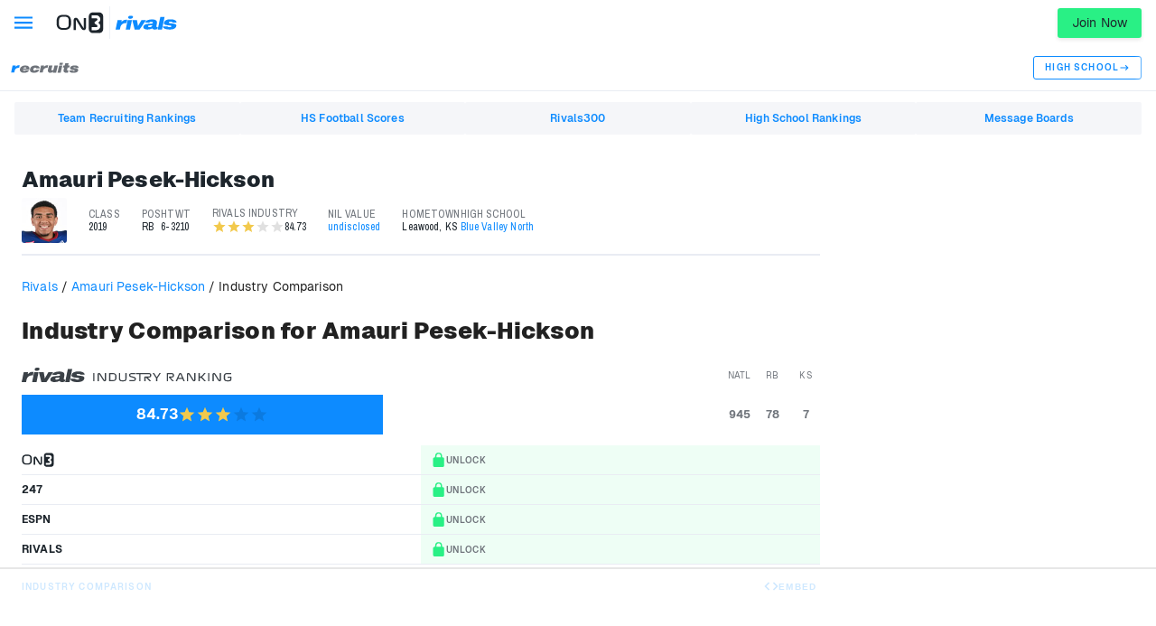

--- FILE ---
content_type: text/html
request_url: https://api.intentiq.com/profiles_engine/ProfilesEngineServlet?at=39&mi=10&dpi=936734067&pt=17&dpn=1&iiqidtype=2&iiqpcid=f6e499be-b128-4de4-972d-9902f9571615&iiqpciddate=1768819918095&pcid=b7f84a21-0337-4586-a1ef-636271100512&idtype=3&gdpr=0&japs=false&jaesc=0&jafc=0&jaensc=0&jsver=0.33&testGroup=A&source=pbjs&ABTestingConfigurationSource=group&abtg=A&vrref=https%3A%2F%2Fwww.on3.com
body_size: 53
content:
{"abPercentage":97,"adt":1,"ct":2,"isOptedOut":false,"data":{"eids":[]},"dbsaved":"false","ls":true,"cttl":86400000,"abTestUuid":"g_d6a68937-2ec5-45c2-a767-b41e2d14eb25","tc":9,"sid":525204041}

--- FILE ---
content_type: text/html; charset=utf-8
request_url: https://www.google.com/recaptcha/api2/aframe
body_size: 265
content:
<!DOCTYPE HTML><html><head><meta http-equiv="content-type" content="text/html; charset=UTF-8"></head><body><script nonce="LiY-RSuK_3Ob5_DHrboomg">/** Anti-fraud and anti-abuse applications only. See google.com/recaptcha */ try{var clients={'sodar':'https://pagead2.googlesyndication.com/pagead/sodar?'};window.addEventListener("message",function(a){try{if(a.source===window.parent){var b=JSON.parse(a.data);var c=clients[b['id']];if(c){var d=document.createElement('img');d.src=c+b['params']+'&rc='+(localStorage.getItem("rc::a")?sessionStorage.getItem("rc::b"):"");window.document.body.appendChild(d);sessionStorage.setItem("rc::e",parseInt(sessionStorage.getItem("rc::e")||0)+1);localStorage.setItem("rc::h",'1768819925875');}}}catch(b){}});window.parent.postMessage("_grecaptcha_ready", "*");}catch(b){}</script></body></html>

--- FILE ---
content_type: text/css; charset=UTF-8
request_url: https://www.on3.com/_next/static/css/37b1881efae753f5.css
body_size: 4649
content:
.MobileMPU_ad__nZe12{display:flex;align-items:center;justify-content:center;width:300px;min-height:250px;margin:3rem auto}@media only screen and (min-width:960px){.MobileMPU_ad__nZe12{display:none!important}}.MobileMPU_ad__nZe12.MobileMPU_incontent__LBf0j{position:relative;flex-direction:column;min-height:250px;text-align:center;background-color:#f5f6f9;width:100%;max-width:calc(300px + 1.5rem);padding:.75rem}@media only screen and (min-width:calc(300px + 6rem)){.MobileMPU_ad__nZe12.MobileMPU_incontent__LBf0j{max-width:calc(300px + 3rem);padding:1.5rem}}.MobileMPU_ad__nZe12.MobileMPU_incontent__LBf0j:before{display:block;position:absolute;top:50%;left:50%;transform:translate(-50%,-50%);color:#999;font-size:12px;line-height:16px;content:"ADVERTISEMENT"}.MobileMPU_ad__nZe12>div{z-index:1}.Filter_base__WevSQ .Filter_filter__LHdyq:hover{background-color:#f5f6f9}.Filter_base__WevSQ .Filter_filter__LHdyq:after{content:"";display:block;position:absolute;top:50%;left:50%;transform:translate(-50%,-50%);border-radius:100%;background:currentcolor;opacity:0;width:25%;aspect-ratio:1;transition:.2s}.Filter_base__WevSQ .Filter_filter__LHdyq:focus:after{opacity:.1;width:50%}.Filter_base__WevSQ .Filter_active__oGLyu.Filter_filter__LHdyq:after{animation:Filter_mui__0BKDG .5s ease-in-out forwards}@keyframes Filter_mui__0BKDG{0%{width:50%;opacity:.1;background:currentcolor}50%{width:200%;opacity:.2;background:radial-gradient(circle,transparent 0,transparent 75%,currentcolor 0)}to{width:200%;opacity:0;background:radial-gradient(circle,transparent 0,transparent 75%,currentcolor 0)}}.Filter_base__WevSQ{position:relative;display:inline-block}.Filter_base__WevSQ ul{margin:0}.Filter_base__WevSQ a,.Filter_base__WevSQ button{letter-spacing:.35px}.Filter_base__WevSQ .Filter_filter__LHdyq{display:inline-flex;flex-direction:row;align-items:center;justify-content:flex-start;flex-wrap:nowrap;gap:.375rem;position:relative;font-size:.875rem;background-color:transparent;padding:.5rem .75rem;border:1px solid transparent;border-radius:3px;color:inherit;overflow:hidden;cursor:pointer}.Filter_base__WevSQ .Filter_dropdown__o40Iq{display:none;position:absolute;z-index:10;top:100%;left:0;padding:.5rem 0;background-color:#fff;white-space:nowrap;border-radius:3px;box-shadow:0 0 6px rgba(0,0,0,.2);max-height:50vh;min-width:-webkit-max-content;min-width:max-content;overflow:hidden auto}.Filter_base__WevSQ .Filter_dropdown__o40Iq.Filter_open__CSHRi{display:block}.Filter_base__WevSQ .Filter_dropdown__o40Iq a{display:block;color:#1d252c;font-size:1rem;text-align:left;width:100%;padding:.5rem 1.25rem;text-decoration:none;cursor:pointer}.Filter_base__WevSQ .Filter_dropdown__o40Iq a:focus,.Filter_base__WevSQ .Filter_dropdown__o40Iq a:hover{color:inherit;background-color:#f5f6f9}@media screen and (min-width:800px){.Filter_base__WevSQ .Filter_dropdown__o40Iq a{padding:.5rem .875rem}}.Filter_base__WevSQ .Filter_dropdown__o40Iq li[aria-selected=true] a{font-weight:700;background-color:#f5f6f9}.PlayerRankingsFilters_filterWrapper__KnIYe{display:flex;flex-direction:row;align-items:center;justify-content:flex-start;flex-wrap:wrap;gap:0;text-align:center;font-weight:600;font-size:.75rem;font-family:Archivo Narrow,arial,sans-serif;letter-spacing:2.15px}.PlayerRankingsFilters_filterWrapper__KnIYe .PlayerRankingsFilters_uppercase__Ha2N9{text-transform:uppercase}.Icon_iconWrapper__Z1dWw{width:100px;height:auto}.Icon_iconBackground__L5uJU{fill:#fe3b1f}.Icon_iconMainIcon__wpacv{width:84px;height:auto}.MPU_ad__oBIdu{display:none}@media only screen and (min-width:961px){.MPU_ad__oBIdu{display:flex;align-items:center;justify-content:center;width:300px;min-height:250px;margin:0 auto}}.MPU_ad__oBIdu.MPU_incontent__FVfel{padding:10px;text-align:center;background-color:#f7f7f7;flex-direction:column;min-height:270px;width:100%}.MPU_ad__oBIdu.MPU_incontent__FVfel:before{content:"ADVERTISEMENT";margin-bottom:10px;display:block;color:#999;font-size:12px;line-height:16px}.UndecidedStatus_undecidedContainer__sMyhs{grid-area:newTeam;display:flex;justify-content:flex-start}.UndecidedStatus_undecidedContainer__sMyhs .UndecidedStatus_undecidedItem__IgNtb{display:flex;flex-wrap:wrap;justify-content:center;align-items:center;flex-direction:column;gap:5px}@media only screen and (min-width:1200px),only screen and (min-width:800px)and (max-width:960px){.UndecidedStatus_undecidedContainer__sMyhs .UndecidedStatus_undecidedItem__IgNtb{flex-direction:row}}.UndecidedStatus_undecidedContainer__sMyhs .UndecidedStatus_undecidedItem__IgNtb .UndecidedStatus_undecidedText__6mlC4{font-size:.75rem;color:#6f747b;letter-spacing:.15px;display:none}@media only screen and (min-width:375px){.UndecidedStatus_undecidedContainer__sMyhs .UndecidedStatus_undecidedItem__IgNtb .UndecidedStatus_undecidedText__6mlC4{display:unset}}.UndecidedStatus_undecidedIcon__nM7Qy{height:50px;width:50px}.StarRating_starRating__XHXcA{display:inline-flex;flex-direction:column}.StarRating_starWrapper__g_Lzo{display:flex;flex-direction:row;align-items:center}.StarRating_linkWrapper__JDqsD{line-height:1}.StarRating_star__GR_Ff{font-size:16px}.StarRating_small__jYqhq{font-size:14px}.StarRating_large__lzqUm{font-size:20px}.StarRating_consesusFiveStar__ql7eO{width:auto;margin-left:4px;padding:0 3px;color:#fff;font-size:15px;border-radius:10px;background-color:#0d8bff}.StarRating_overallRating__wz9dE{color:#3b4147;font-size:14px;font-family:Geist,arial,helvetica,sans-serif;letter-spacing:.15px;border-radius:2px;padding:1px 2px}.StarRating_overallRating__wz9dE.StarRating_border__bPQv1{border:1px solid #dce1e4}.StarRating_overallRating__wz9dE.StarRating_bolded__ll0Yc{font-weight:700}.StarRating_overallRating__wz9dE.StarRating_gray__LXyyB{color:#6f747b}.StarRating_overallRating__wz9dE.StarRating_small__jYqhq{font-size:12px}@media screen and (max-width:375px){.StarRating_overallRating__wz9dE{padding:1px 4px;margin-left:0}}.StarRating_teamLogo__U2_gD{height:17px;width:17px}.StarRating_ranksWrapper__hMUow{display:flex;flex-direction:row;gap:5px;margin:5px 0 0}.StarRating_ranksLabel__vXxtO{margin:0}.StarRating_ranksNumberWrapper__ZiRGA{display:flex}.StarRating_ranksNumberWrapper__ZiRGA:last-of-type .StarRating_ranksNumber__Odo_F{margin:0}.StarRating_ranksLabel__vXxtO,.StarRating_ranksNumber__Odo_F{color:#6f747b;font-weight:600;font-size:11px;font-family:Archivo Narrow,arial,sans-serif;letter-spacing:.15px;line-height:1;align-self:center}.StarRating_ranksNumber__Odo_F{margin-right:5px;color:#fe3b1f}.VerifiedBadge_block__DOetC{display:inline-flex;flex-direction:row;align-items:center;justify-content:flex-start;flex-wrap:nowrap;gap:.375rem;line-height:.625rem;flex-shrink:0;white-space:nowrap;border:1px solid transparent;padding:.25rem .375rem;border-radius:3px}.VerifiedBadge_block__DOetC .VerifiedBadge_tier__ZW4rv{font-family:Archivo Narrow,arial,sans-serif;font-size:.75rem;font-weight:600;letter-spacing:.15px;text-transform:uppercase;display:inline-block;padding:.25rem .375rem;border-radius:1px;color:#0d8bff}.VerifiedBadge_block__DOetC svg{fill:#0d8bff}.VerifiedBadge_block__DOetC[data-badge=Elite]{border:1px solid #0d8bff;background-color:rgba(13,139,255,.2)}.VerifiedBadge_block__DOetC[data-badge=Elite] .VerifiedBadge_tier__ZW4rv{background:#0d8bff;color:#fff}.VerifiedBadge_block__DOetC[data-badge=Recruit] .VerifiedBadge_tier__ZW4rv{background-color:#0d8bff;color:#fff}.VerifiedBadge_block__DOetC[data-theme=dark] svg{fill:#fff}.VerifiedBadge_block__DOetC[data-theme=dark][data-badge=Verified] .VerifiedBadge_tier__ZW4rv{color:#73bcff}.VerifiedBadge_block__DOetC[data-theme=dark][data-badge=Elite]{background-color:#0d8bff}.VerifiedBadge_block__DOetC[data-theme=dark][data-badge=Elite] .VerifiedBadge_tier__ZW4rv{background-color:#fff;color:#0d8bff}.RankingsSearchLayout_block__lf2wH [name=search]{position:relative;display:inline-block;color:#1d252c;box-shadow:0 2px 4px rgba(0,0,0,.1);border-color:transparent;padding:.75rem 1.25rem;border-radius:3px;font-size:.875rem;line-height:1.25;font-weight:400;letter-spacing:.15px;opacity:1;transition:all .2s;cursor:pointer}.RankingsSearchLayout_block__lf2wH [name=search]:hover{box-shadow:0 1px 2px rgba(0,0,0,.1)}.RankingsSearchLayout_block__lf2wH [name=search]:disabled{pointer-events:none;opacity:.25}.RankingsSearchLayout_block__lf2wH .RankingsSearchLayout_searchInput__ahrP0 .RankingsSearchLayout_btnSearchIcon__HSs7S{line-height:1;display:inline-flex;flex-direction:row;align-items:center;justify-content:flex-start;flex-wrap:nowrap;gap:.25rem}.RankingsSearchLayout_block__lf2wH .RankingsSearchLayout_searchInput__ahrP0 .RankingsSearchLayout_btnSearchIcon__HSs7S svg{font-size:1.2em;fill:currentcolor}.RankingsSearchLayout_block__lf2wH input,.RankingsSearchLayout_block__lf2wH select{width:100%;font-size:1rem;line-height:1.2;font-family:Geist,arial,helvetica,sans-serif;letter-spacing:normal;background-color:#f5f6f9;border:1px solid #f5f6f9;border-radius:3px;padding:.75rem 1rem;color:#1d252c}.RankingsSearchLayout_block__lf2wH input::placeholder,.RankingsSearchLayout_block__lf2wH select::placeholder{font-size:.875rem}.RankingsSearchLayout_block__lf2wH input:focus,.RankingsSearchLayout_block__lf2wH input:focus-within,.RankingsSearchLayout_block__lf2wH select:focus,.RankingsSearchLayout_block__lf2wH select:focus-within{outline:none;border-color:#0d8bff}.RankingsSearchLayout_block__lf2wH input:read-only:focus,.RankingsSearchLayout_block__lf2wH select:read-only:focus{border-color:#f5f6f9}.RankingsSearchLayout_block__lf2wH select{-webkit-appearance:none;appearance:none;background-image:url('data:image/svg+xml;utf8,<svg xmlns="http://www.w3.org/2000/svg" viewBox="0 0 24 24" fill="none" stroke="currentColor" stroke-width="2" stroke-linecap="round" stroke-linejoin="round"><polyline points="6 9 12 15 18 9"/></svg>');background-repeat:no-repeat;background-position:right .5rem center;background-size:1rem;padding-right:2rem}.RankingsSearchLayout_block__lf2wH [data-ui=checkbox] [role=checkbox][aria-checked=true]{background-color:#0d8bff;border-color:#0d8bff}.RankingsSearchLayout_block__lf2wH [data-ui=autocomplete]:focus-within [data-autocomplete-ui=interactive]{border-color:#0d8bff}.RankingsSearchLayout_block__lf2wH [data-ui=autocomplete] [role=button]{color:#0d8bff}.RankingsSearchLayout_block__lf2wH .RankingsSearchLayout_search__Fe8Sy header h2{font-size:1.25rem;font-family:Geist,arial,helvetica,sans-serif;font-weight:600;letter-spacing:.15px}.RankingsSearchLayout_block__lf2wH .RankingsSearchLayout_filters__PX6oD .RankingsSearchLayout_allOptions__JfhrI h3{font-size:1.125rem;line-height:1.25;font-family:Geist,arial,helvetica,sans-serif;font-weight:900;letter-spacing:normal}.RankingsSearchLayout_block__lf2wH{display:grid;max-width:1440px;grid-gap:.75rem;gap:.75rem;margin:0 auto;color:#1d252c;background-color:#f5f6f9;grid-template-areas:"search" "header" "sort" "filters" "list" "ad"}@media screen and (min-width:1200px){.RankingsSearchLayout_block__lf2wH{align-items:flex-start;grid-template-columns:300px 1fr;grid-template-areas:"filters search" "filters header" "filters list" "filters .";gap:1.5rem;row-gap:3rem;background-color:#fff;padding:1.5rem}}@media screen and (min-width:1440px){.RankingsSearchLayout_block__lf2wH{padding:3rem;gap:3rem}}.RankingsSearchLayout_block__lf2wH [data-name=header]{grid-area:header;padding:1.5rem 1.5rem 0;background-color:#fff}@media screen and (min-width:1200px){.RankingsSearchLayout_block__lf2wH [data-name=header]{padding:0}}.RankingsSearchLayout_block__lf2wH [data-name=mobile-sort]{grid-area:sort}.RankingsSearchLayout_block__lf2wH .RankingsSearchLayout_search__Fe8Sy{grid-area:search;display:grid;grid-gap:.75rem;gap:.75rem;padding-top:1.5rem}@media screen and (min-width:1200px){.RankingsSearchLayout_block__lf2wH .RankingsSearchLayout_search__Fe8Sy{padding-top:0}}.RankingsSearchLayout_block__lf2wH .RankingsSearchLayout_search__Fe8Sy header{display:none}@media screen and (min-width:1200px){.RankingsSearchLayout_block__lf2wH .RankingsSearchLayout_search__Fe8Sy header{display:flex;flex-direction:row;align-items:center;justify-content:space-between;flex-wrap:nowrap;gap:0}}.RankingsSearchLayout_block__lf2wH .RankingsSearchLayout_search__Fe8Sy form{background-color:#fff}.RankingsSearchLayout_block__lf2wH .RankingsSearchLayout_label__HeBvw,.RankingsSearchLayout_block__lf2wH [data-ui=autocomplete]>label>span,.RankingsSearchLayout_block__lf2wH [data-ui=input]>label>span,.RankingsSearchLayout_block__lf2wH [data-ui=select]>label>span{font-family:Archivo Narrow,arial,sans-serif;font-weight:600;font-size:.75rem;text-transform:uppercase}.RankingsSearchLayout_block__lf2wH [data-enabled=false]{opacity:.5}.RankingsSearchLayout_block__lf2wH input[name=searchText]{background-color:#fff;border-color:#fff;padding-left:0}@media screen and (min-width:1200px){.RankingsSearchLayout_block__lf2wH input[name=searchText]{background-color:#f5f6f9;padding-left:1rem}}.RankingsSearchLayout_block__lf2wH input[name=searchText]::placeholder{color:var(--site-primary-color,#0d8bff);text-transform:uppercase;font-family:Archivo Narrow,arial,sans-serif;letter-spacing:.15px;font-weight:600;font-size:.75rem}@media screen and (min-width:1200px){.RankingsSearchLayout_block__lf2wH input[name=searchText]::placeholder{color:#6f747b}}.RankingsSearchLayout_block__lf2wH .RankingsSearchLayout_searchInput__ahrP0 [data-ui=input-prefix]{border-color:#fff;background-color:#fff;padding:0}.RankingsSearchLayout_block__lf2wH .RankingsSearchLayout_searchInput__ahrP0 [data-ui=input-prefix] svg{fill:var(--site-primary-color,#0d8bff)}@media screen and (min-width:1200px){.RankingsSearchLayout_block__lf2wH .RankingsSearchLayout_searchInput__ahrP0 [data-ui=input-prefix]{display:none}}.RankingsSearchLayout_block__lf2wH .RankingsSearchLayout_searchInput__ahrP0 .RankingsSearchLayout_btnSearchIcon__HSs7S{padding:.75rem}.RankingsSearchLayout_block__lf2wH .RankingsSearchLayout_btnSearchDesktop__jgU1p{display:none}@media screen and (min-width:1200px){.RankingsSearchLayout_block__lf2wH .RankingsSearchLayout_btnSearchDesktop__jgU1p{display:block}}.RankingsSearchLayout_block__lf2wH [data-ui=checkbox] label>span{font-family:Geist,arial,helvetica,sans-serif;font-size:.75rem}.RankingsSearchLayout_block__lf2wH [data-show=false]{display:none}.RankingsSearchLayout_block__lf2wH .RankingsSearchLayout_grayLabel__Wj_VV{font-size:.75rem;color:#6f747b}.RankingsSearchLayout_block__lf2wH .RankingsSearchLayout_container__9DPcE{display:grid;grid-gap:1.5rem;gap:1.5rem;padding:0 1.5rem}@media screen and (min-width:1200px){.RankingsSearchLayout_block__lf2wH .RankingsSearchLayout_container__9DPcE{padding:0}}.RankingsSearchLayout_block__lf2wH form{display:grid;grid-gap:1.5rem;gap:1.5rem;padding:0 1.5rem}@media screen and (min-width:1200px){.RankingsSearchLayout_block__lf2wH form{grid-template-columns:1fr minmax(100px,.25fr);gap:.75rem;padding:0}.RankingsSearchLayout_block__lf2wH form label>span{display:none}}.RankingsSearchLayout_block__lf2wH form .RankingsSearchLayout_clear__VbvqL{position:absolute;z-index:1;top:50%;right:.5rem;transform:translateY(-50%)}.RankingsSearchLayout_block__lf2wH [name=search]{color:#fff;background-color:var(--site-primary-color,#0d8bff)}.RankingsSearchLayout_block__lf2wH .RankingsSearchLayout_filtersContainer__QSBKu{display:grid;grid-gap:.625rem;gap:.625rem;grid-area:filters}.RankingsSearchLayout_block__lf2wH .RankingsSearchLayout_filtersContainer__QSBKu .RankingsSearchLayout_ad__b_9N4{display:none}@media screen and (min-width:1200px){.RankingsSearchLayout_block__lf2wH .RankingsSearchLayout_filtersContainer__QSBKu .RankingsSearchLayout_ad__b_9N4{display:block}}.RankingsSearchLayout_block__lf2wH .RankingsSearchLayout_filters__PX6oD{display:flex;flex-direction:column;align-items:stretch;justify-content:flex-start;flex-wrap:nowrap;gap:1.5rem}@media screen and (min-width:1200px){.RankingsSearchLayout_block__lf2wH .RankingsSearchLayout_filters__PX6oD{padding:1.5rem;border-radius:3px;background-color:#f5f6f9}.RankingsSearchLayout_block__lf2wH .RankingsSearchLayout_filters__PX6oD [data-ui=input] input,.RankingsSearchLayout_block__lf2wH .RankingsSearchLayout_filters__PX6oD select{background-color:#fff}}.RankingsSearchLayout_block__lf2wH .RankingsSearchLayout_filters__PX6oD .RankingsSearchLayout_filtersHeader__KcnY6{display:flex;flex-direction:row;align-items:center;justify-content:space-between;flex-wrap:nowrap;gap:0;padding:.5rem 1.5rem;background-color:#e9ecf3}@media screen and (min-width:1200px){.RankingsSearchLayout_block__lf2wH .RankingsSearchLayout_filters__PX6oD .RankingsSearchLayout_filtersHeader__KcnY6{padding:0;background-color:#f5f6f9}}.RankingsSearchLayout_block__lf2wH .RankingsSearchLayout_filters__PX6oD .RankingsSearchLayout_heading__VIqnw{font-size:.75rem;font-family:Archivo Narrow,arial,sans-serif;font-weight:600;letter-spacing:.15px;text-transform:uppercase;color:#6f747b}.RankingsSearchLayout_block__lf2wH .RankingsSearchLayout_filters__PX6oD .RankingsSearchLayout_allOptions__JfhrI{display:grid;grid-gap:1.5rem;gap:1.5rem;background-color:#f5f6f9}.RankingsSearchLayout_block__lf2wH .RankingsSearchLayout_filters__PX6oD .RankingsSearchLayout_allOptions__JfhrI[data-status=closed]{display:none}.RankingsSearchLayout_block__lf2wH .RankingsSearchLayout_filters__PX6oD .RankingsSearchLayout_allOptions__JfhrI h3{font-size:1rem}@media screen and (min-width:1200px){.RankingsSearchLayout_block__lf2wH .RankingsSearchLayout_filters__PX6oD .RankingsSearchLayout_allOptions__JfhrI [data-autocomplete-ui=chip]{background-color:#f5f6f9}.RankingsSearchLayout_block__lf2wH .RankingsSearchLayout_filters__PX6oD .RankingsSearchLayout_allOptions__JfhrI [data-autocomplete-ui=chip] rect{fill:#e4e8f2}.RankingsSearchLayout_block__lf2wH .RankingsSearchLayout_filters__PX6oD .RankingsSearchLayout_allOptions__JfhrI[data-status=closed]{display:grid}.RankingsSearchLayout_block__lf2wH .RankingsSearchLayout_filters__PX6oD .RankingsSearchLayout_allOptions__JfhrI [data-autocomplete-ui=interactive]{background-color:#fff}}.RankingsSearchLayout_block__lf2wH .RankingsSearchLayout_filters__PX6oD .RankingsSearchLayout_allOptions__JfhrI .RankingsSearchLayout_vitals__5CNUZ{display:grid;grid-template-columns:1fr 1fr;grid-gap:.75rem;gap:.75rem}.RankingsSearchLayout_block__lf2wH .RankingsSearchLayout_filters__PX6oD .RankingsSearchLayout_allOptions__JfhrI .RankingsSearchLayout_container__9DPcE{padding:1.5rem;box-shadow:0 1px 6px 0 rgba(0,0,0,.12);background-color:#fff}@media screen and (min-width:1200px){.RankingsSearchLayout_block__lf2wH .RankingsSearchLayout_filters__PX6oD .RankingsSearchLayout_allOptions__JfhrI .RankingsSearchLayout_container__9DPcE{padding:0 0 1.5rem;background-color:#f5f6f9;border-bottom:2px solid #dce1e4;box-shadow:none}}.RankingsSearchLayout_block__lf2wH .RankingsSearchLayout_filters__PX6oD .RankingsSearchLayout_allOptions__JfhrI .RankingsSearchLayout_container__9DPcE .RankingsSearchLayout_columns__h4TJD{display:grid;grid-template-columns:1fr -webkit-min-content 1fr;grid-template-columns:1fr min-content 1fr;align-items:flex-end;grid-gap:.75rem;gap:.75rem}.RankingsSearchLayout_block__lf2wH .RankingsSearchLayout_filters__PX6oD .RankingsSearchLayout_allOptions__JfhrI .RankingsSearchLayout_container__9DPcE .RankingsSearchLayout_columns__h4TJD .RankingsSearchLayout_label__HeBvw{line-height:45px}.RankingsSearchLayout_block__lf2wH .RankingsSearchLayout_filters__PX6oD .RankingsSearchLayout_allOptions__JfhrI .RankingsSearchLayout_container__9DPcE .RankingsSearchLayout_groupingSmall__aElof,.RankingsSearchLayout_block__lf2wH .RankingsSearchLayout_filters__PX6oD .RankingsSearchLayout_allOptions__JfhrI .RankingsSearchLayout_container__9DPcE .RankingsSearchLayout_statusCheckboxes__DXNli{display:grid;grid-gap:.75rem;gap:.75rem}.RankingsSearchLayout_block__lf2wH .RankingsSearchLayout_filters__PX6oD .RankingsSearchLayout_allOptions__JfhrI .RankingsSearchLayout_container__9DPcE .RankingsSearchLayout_statusCheckboxes__DXNli>div{display:grid;grid-gap:.75rem;gap:.75rem;padding-bottom:.75rem;border-bottom:2px solid #e9ecf3}.RankingsSearchLayout_block__lf2wH .RankingsSearchLayout_filters__PX6oD .RankingsSearchLayout_buttons__rqEke{display:grid;grid-template-columns:1fr;grid-gap:1.5rem .75rem;gap:1.5rem .75rem;padding:0 1.5rem 1.5rem;box-shadow:0 4px 6px 0 rgba(0,0,0,.12)}@media screen and (min-width:1200px){.RankingsSearchLayout_block__lf2wH .RankingsSearchLayout_filters__PX6oD .RankingsSearchLayout_buttons__rqEke{padding:0;box-shadow:none}.RankingsSearchLayout_block__lf2wH .RankingsSearchLayout_filters__PX6oD .RankingsSearchLayout_buttons__rqEke .RankingsSearchLayout_btnSearch__It22m{grid-column:span 2}}.RankingsSearchLayout_block__lf2wH .RankingsSearchLayout_filters__PX6oD .RankingsSearchLayout_buttons__rqEke .RankingsSearchLayout_btnReset__9RQ3_{display:none}@media screen and (min-width:1200px){.RankingsSearchLayout_block__lf2wH .RankingsSearchLayout_filters__PX6oD .RankingsSearchLayout_buttons__rqEke .RankingsSearchLayout_btnReset__9RQ3_{display:unset;grid-column:2;justify-self:flex-end;padding:0;width:-webkit-fit-content;width:-moz-fit-content;width:fit-content;color:var(--site-primary-color,#0d8bff);text-decoration:underline}}.RankingsSearchLayout_block__lf2wH [data-name=list]{grid-area:list;background-color:#fff;padding:.75rem}@media screen and (min-width:450px){.RankingsSearchLayout_block__lf2wH [data-name=list]{padding:1.5rem}}@media screen and (min-width:1200px){.RankingsSearchLayout_block__lf2wH [data-name=list]{padding:0}}.RankingsSearchLayout_block__lf2wH .RankingsSearchLayout_mobileAd__8fRhr{grid-area:ad;background-color:#fff}@media screen and (min-width:960px){.RankingsSearchLayout_block__lf2wH .RankingsSearchLayout_mobileAd__8fRhr{display:none}}.PlayerRankingsNav_block__FbyNv{display:grid;grid-template-columns:repeat(3,1fr);margin:0}@media screen and (min-width:1200px){.PlayerRankingsNav_block__FbyNv{grid-template-columns:repeat(3,auto);margin:0 0 -2px}}.PlayerRankingsNav_block__FbyNv a{display:grid;place-items:center;padding:.625rem .75rem;font-weight:600;font-size:.75rem;font-family:Archivo Narrow,arial,sans-serif;text-transform:uppercase;color:#6f747b;transition:all .1s ease;text-align:center;border-bottom:2px solid #e4e8f2}@media screen and (min-width:600px){.PlayerRankingsNav_block__FbyNv a{font-size:.625rem;font-family:Geist,arial,helvetica,sans-serif}}.PlayerRankingsNav_block__FbyNv a:hover{border-bottom-color:#dce1e4}.PlayerRankingsNav_block__FbyNv a.PlayerRankingsNav_active__GP99v,.PlayerRankingsNav_block__FbyNv a.PlayerRankingsNav_active__GP99v:hover{color:var(--site-primary-color,#0d8bff);border-color:var(--site-primary-color,#0d8bff);pointer-events:none}.AdminToolbar_control__hgY_r,.AdminToolbar_link__906qH{position:relative;display:inline-block;color:#1d252c;box-shadow:0 2px 4px rgba(0,0,0,.1);border-color:transparent;padding:.75rem 1.25rem;border-radius:3px;font-size:.875rem;line-height:1.25;font-weight:400;letter-spacing:.15px;opacity:1;transition:all .2s;cursor:pointer}.AdminToolbar_control__hgY_r:hover,.AdminToolbar_link__906qH:hover{box-shadow:0 1px 2px rgba(0,0,0,.1)}.AdminToolbar_control__hgY_r:disabled,.AdminToolbar_link__906qH:disabled{pointer-events:none;opacity:.25}.AdminToolbar_control__hgY_r{font-size:.875rem;padding:.5rem 1rem}.AdminToolbar_link__906qH{background-color:transparent;box-shadow:none}.AdminToolbar_link__906qH:hover{box-shadow:none}.AdminToolbar_control__hgY_r{line-height:1;display:inline-flex;flex-direction:row;align-items:center;justify-content:flex-start;flex-wrap:nowrap;gap:.25rem}.AdminToolbar_control__hgY_r svg{font-size:1.2em;fill:currentcolor}.AdminToolbar_block__rmpe1{position:relative;z-index:10000;padding:.25rem 1rem;background-color:var(--site-primary-color,--on3-primary-color);border-bottom:1px solid hsla(0,0%,100%,.2)}.AdminToolbar_container__YFqum{display:flex;flex-direction:row;align-items:center;justify-content:space-between;flex-wrap:nowrap;gap:0;max-width:1440px;width:100%;margin:0 auto;font-size:.75rem}.AdminToolbar_title__bsMFx{font-weight:600;color:#fff}.AdminToolbar_control__hgY_r{color:#fff;background-color:color-mix(in srgb,var(--site-primary-color,--on3-primary-color),#fff 20%);font-size:.75rem}.AdminToolbar_dropdown___ic2O{display:grid;white-space:nowrap;background-color:#fff;box-shadow:0 1px 4px rgba(0,0,0,.2)}.AdminToolbar_link__906qH{padding:.375rem .875rem;letter-spacing:normal}.AdminToolbar_link__906qH:hover{color:var(--site-link-color,var(--site-primary-color,--on3-primary-color))}.Billboard_ad__ZKgw8{display:none}@media only screen and (min-width:961px){.Billboard_ad__ZKgw8{display:flex;align-items:center;justify-content:center;width:970px;min-height:250px;margin:25px auto}}.MobileBanner_ad__Ta3Wh{display:flex;align-items:center;justify-content:center;width:320px;min-height:50px;margin:0 auto}.NetworkFooter_block__ckwCC{background-color:#1d252c;padding:0 1.5rem}.NetworkFooter_block__ckwCC .NetworkFooter_inner__8Mkf_{display:grid;grid-gap:1.5rem;gap:1.5rem;width:100%;margin:0 auto;max-width:1200px;padding:3.5rem 0}@media screen and (min-width:1000px){.NetworkFooter_block__ckwCC .NetworkFooter_inner__8Mkf_{gap:3rem}}.NetworkFooter_block__ckwCC .NetworkFooter_menu__WY2OU{display:flex;flex-direction:row;align-items:flex-start;justify-content:space-between;flex-wrap:wrap;gap:0;margin-bottom:3rem;row-gap:3rem}.NetworkFooter_block__ckwCC .NetworkFooter_menu__WY2OU .NetworkFooter_logo__QuknA{width:100%}@media screen and (min-width:1000px){.NetworkFooter_block__ckwCC .NetworkFooter_menu__WY2OU .NetworkFooter_logo__QuknA{width:auto}}.NetworkFooter_block__ckwCC .NetworkFooter_menu__WY2OU .NetworkFooter_logo__QuknA svg{height:2.75rem}.NetworkFooter_block__ckwCC .NetworkFooter_menu__WY2OU .NetworkFooter_title__jKwZ0{display:block;font-size:.75rem;font-weight:600;line-height:1.25;text-transform:uppercase;color:#fff;padding-bottom:.75rem}.NetworkFooter_block__ckwCC .NetworkFooter_menu__WY2OU .NetworkFooter_links__prtjq{display:flex;flex-direction:column;align-items:flex-start;justify-content:flex-start;flex-wrap:nowrap;gap:1rem;width:50%}@media screen and (min-width:575px){.NetworkFooter_block__ckwCC .NetworkFooter_menu__WY2OU .NetworkFooter_links__prtjq{width:33.3333333333%}}@media screen and (min-width:1000px){.NetworkFooter_block__ckwCC .NetworkFooter_menu__WY2OU .NetworkFooter_links__prtjq{width:auto}}.NetworkFooter_block__ckwCC .NetworkFooter_menu__WY2OU .NetworkFooter_links__prtjq a{color:#dce1e4;font-size:.75rem}.NetworkFooter_block__ckwCC .NetworkFooter_menu__WY2OU .NetworkFooter_links__prtjq .NetworkFooter_social__6ZTLe{display:flex;flex-direction:row;align-items:center;justify-content:flex-start;flex-wrap:nowrap;gap:.75rem}.NetworkFooter_block__ckwCC .NetworkFooter_menu__WY2OU .NetworkFooter_links__prtjq .NetworkFooter_social__6ZTLe svg{height:1em;width:1em;fill:currentcolor}.NetworkFooter_block__ckwCC .NetworkFooter_menu__WY2OU .NetworkFooter_badges__78r09{display:grid;grid-gap:1.5rem;gap:1.5rem;text-align:right;width:50%}@media screen and (min-width:575px){.NetworkFooter_block__ckwCC .NetworkFooter_menu__WY2OU .NetworkFooter_badges__78r09{text-align:center;width:100%}}@media screen and (min-width:1000px){.NetworkFooter_block__ckwCC .NetworkFooter_menu__WY2OU .NetworkFooter_badges__78r09{text-align:right;width:auto}}.NetworkFooter_block__ckwCC .NetworkFooter_menu__WY2OU .NetworkFooter_badges__78r09 .NetworkFooter_downloads__I_Ccs{display:flex;flex-direction:column;align-items:flex-end;justify-content:center;flex-wrap:nowrap;gap:.75rem}@media screen and (min-width:575px){.NetworkFooter_block__ckwCC .NetworkFooter_menu__WY2OU .NetworkFooter_badges__78r09 .NetworkFooter_downloads__I_Ccs{flex-direction:row;align-items:center}}.NetworkFooter_block__ckwCC .NetworkFooter_menu__WY2OU .NetworkFooter_badges__78r09 .NetworkFooter_downloads__I_Ccs img{height:2.5rem;width:auto}.NetworkFooter_block__ckwCC .NetworkFooter_copyright__FNIZy{color:#a2a9ad;font-size:.75rem;line-height:1.25;letter-spacing:.15px;text-align:center;margin-bottom:3rem}@media screen and (min-width:960px){.NetworkFooter_block__ckwCC .NetworkFooter_copyright__FNIZy{margin-bottom:0}}.WeareuscFooter_footer__JMoKO{background-color:#212121;padding:20px}@media screen and (min-width:961px){.WeareuscFooter_footer__JMoKO{display:none}}.WeareuscFooter_footer__JMoKO .WeareuscFooter_container__ds15T{max-width:500px;margin:0 auto}.WeareuscFooter_footer__JMoKO .WeareuscFooter_heading__zvR3Z{color:#f8b217;font-size:20px;margin-bottom:10px}.WeareuscFooter_footer__JMoKO .WeareuscFooter_flex__cEU7f{display:flex}.WeareuscFooter_footer__JMoKO .WeareuscFooter_garryimage__tmRBG{width:100px;height:116px;margin-left:20px}.WeareuscFooter_footer__JMoKO .WeareuscFooter_body__W1ee8{color:#f8b217}.PageWrapper_body__oVv59{display:flex;flex-direction:column;min-height:100vh}.PageWrapper_central__YjS3_{flex:1 1;padding:0}.PageWrapper_central__YjS3_.PageWrapper_alternateBackground__Dc2pi{background-color:#f5f6f9}.PageWrapper_adhesion___5Wxp{position:fixed;bottom:0;left:0;width:100%;margin-bottom:0;min-height:50px;z-index:10000;text-align:center;background-color:#222833}.PageWrapper_adhesion___5Wxp #mobile_adhesion_top #airFrame,.PageWrapper_adhesion___5Wxp #mobile_adhesion_top .simpli-vplacement-{display:none!important}@media only screen and (min-width:961px){.PageWrapper_adhesion___5Wxp{display:none}}.PageWrapper_adhesion___5Wxp div{min-height:50px}.PageWrapper_skipToContent__g5zuo{position:absolute;top:-1000px;left:0;width:1px;height:1px;overflow:hidden}.PageWrapper_blocker__guJbe{display:none;visibility:visible;position:fixed;top:0;left:0;width:100%;background:rgba(29,37,44,.75);height:100vh;z-index:99}

--- FILE ---
content_type: text/plain
request_url: https://rtb.openx.net/openrtbb/prebidjs
body_size: -219
content:
{"id":"02c26305-7976-4862-a4fd-82fd94253324","nbr":0}

--- FILE ---
content_type: text/plain
request_url: https://rtb.openx.net/openrtbb/prebidjs
body_size: -83
content:
{"id":"e9d9cdc5-99b0-4bfd-8a11-e6fd5f1a5285","nbr":0}

--- FILE ---
content_type: text/plain
request_url: https://rtb.openx.net/openrtbb/prebidjs
body_size: -219
content:
{"id":"2abc8478-4b07-4910-8bae-461e5f59cd2e","nbr":0}

--- FILE ---
content_type: application/javascript; charset=UTF-8
request_url: https://www.on3.com/_next/static/chunks/2228-5429bcd6fa8e9db6.js
body_size: 4726
content:
(self.webpackChunk_N_E=self.webpackChunk_N_E||[]).push([[2228],{88601:function(e,l,n){"use strict";n.d(l,{v:function(){return d}});var i=n(52322),a=n(32433),t=n(28740),r=n(40489),s=n(23013),o=n.n(s);let d=e=>{var l;let{id:n,className:s,incontent:d=!1}=e,{user:c}=(0,a.aC)(),{currentSite:u}=(0,t.W)(),v=(null==u?void 0:u.template)==="Feed";return(null==c?void 0:null===(l=c.st)||void 0===l?void 0:l.includes("premium"))||d&&(null==c?void 0:c.has)&&!v?null:(0,i.jsx)("div",{className:(0,r.Z)(o().ad,d&&o().incontent,s,"mpuAd"),"data-ui":"ad",id:n})}},17848:function(e,l,n){"use strict";n.d(l,{w:function(){return o}});var i=n(52322),a=n(32433),t=n(40489),r=n(61982),s=n.n(r);let o=e=>{var l;let{id:n,className:r,incontent:o=!1}=e,{user:d}=(0,a.aC)();return(null==d?void 0:null===(l=d.st)||void 0===l?void 0:l.includes("premium"))?null:(0,i.jsx)("div",{className:(0,t.Z)(s().ad,o&&s().incontent,r,"mobileMpuAd"),"data-ui":"ad",role:"presentation",children:(0,i.jsx)("div",{id:n})})}},58295:function(e,l,n){"use strict";n.d(l,{c:function(){return o}});var i=n(52322),a=n(38379),t=n(40489),r=n(5648),s=n.n(r);let o=e=>{let{className:l,color:n,crumbs:r,title:o}=e;return(0,i.jsxs)("nav",{className:(0,t.Z)(s().block,l),children:[r.map((e,l)=>(0,i.jsx)("div",{className:s().crumb,children:(0,i.jsx)(a.r,{href:e.href,style:n?{color:n}:{},children:e.title})},l)),o&&(0,i.jsx)("div",{className:s().crumb,children:o})]})}},99075:function(e,l,n){"use strict";n.d(l,{u:function(){return j}});var i=n(57460),a=n(6692),t=n(52322),r=n(4984),s=n(72218),o=n(53728),d=n(37527),c=n(39607),u=n(26166),v=n(40489),h=n(39097),m=n.n(h),p=n(2784),f=n(40140),x=n.n(f);let j=e=>{var l,n,h,f,j,S,_,b,k,g,y,Z,N,C,M,R,w;let{className:z}=e,{athlete:H}=(0,u.k)(),{type:A,decommittedAsset:P,committedAssetRes:V}=null!==(g=null==H?void 0:H.playerStatus)&&void 0!==g?g:{},L=null==H?void 0:H.athleteVerified,F=(null==H?void 0:H.nilValue)?(0,t.jsx)("span",{children:(0,s.xG)(null==H?void 0:H.nilValue)}):(0,t.jsx)("span",{children:"undisclosed"}),Y=(0,d.uQ)({sport:null==H?void 0:null===(l=H.defaultSport)||void 0===l?void 0:l.name,slug:null==H?void 0:H.slug}),D=(0,p.useMemo)(()=>"None"===A?void 0:"Decommitted"===A?null==P?void 0:P.defaultAsset:V,[V,null==P?void 0:P.defaultAsset,A]);return(0,t.jsx)("div",{className:(0,v.Z)(x().block,z),children:(0,t.jsxs)("section",{className:x().sectionWrapper,children:[(0,t.jsxs)("header",{"data-name":"name",children:[(0,t.jsx)("h2",{children:null!==(y=null==H?void 0:H.name)&&void 0!==y?y:""}),L&&(0,t.jsx)(r.Z,{})]}),(0,t.jsx)("figure",{"data-name":"avatar",children:(0,t.jsx)(o.$,(0,a._)((0,i._)({},null==H?void 0:H.defaultAsset),{fit:"cover",height:80,quality:90,width:80}))}),D&&(0,t.jsxs)("div",{className:x().container,"data-name":"status",children:[(0,t.jsx)("figure",{children:(0,t.jsx)(o.$,(0,a._)((0,i._)({},D),{height:20,teamAvatar:!0,width:20}))}),(0,t.jsx)("span",{children:A})]}),(0,t.jsxs)("div",{className:x().container,"data-name":"classyear",children:[(0,t.jsx)("div",{className:x().label,"data-type":"desktop",children:"Class"}),(0,t.jsx)("span",{children:null!==(Z=null==H?void 0:H.classYear)&&void 0!==Z?Z:"-"})]}),(0,t.jsxs)("div",{className:x().wrapper,"data-name":"measurements",children:[(0,t.jsxs)("div",{className:x().container,"data-name":"position",children:[(0,t.jsx)("span",{"aria-label":"Position",className:x().label,"data-type":"desktop",children:"POS"}),(0,t.jsx)("span",{children:null!==(N=null==H?void 0:H.positionAbbreviation)&&void 0!==N?N:"-"})]}),(0,t.jsxs)("div",{className:x().container,"data-name":"height",children:[(0,t.jsx)("span",{"aria-label":"Height",className:x().label,"data-type":"desktop",children:"HT"}),(0,t.jsx)("span",{children:null!==(C=null==H?void 0:H.height)&&void 0!==C?C:"-"})]}),(0,t.jsxs)("div",{className:x().container,"data-name":"weight",children:[(0,t.jsx)("span",{"aria-label":"Weight",className:x().label,"data-type":"desktop",children:"WT"}),(0,t.jsx)("span",{children:null!==(M=null==H?void 0:H.weight)&&void 0!==M?M:"-"})]})]}),(0,t.jsxs)("div",{className:x().container,"data-name":"ranking",children:[(0,t.jsx)("div",{className:x().label,"data-type":"desktop",children:"Rivals Industry"}),(0,t.jsxs)("div",{className:x().starRating,children:[(0,t.jsx)(c.Z,{fiveStarPlus:null==H?void 0:null===(n=H.ranking)||void 0===n?void 0:n.fiveStarPlus,hasBorder:!1,href:"/rivals/".concat(null==H?void 0:H.slug,"/industry-comparison/"),isBoldRating:!1,isConsensus:!0,sport:null==H?void 0:null===(h=H.defaultSport)||void 0===h?void 0:h.name,stars:null==H?void 0:null===(f=H.ranking)||void 0===f?void 0:f.stars,year:null==H?void 0:null===(j=H.classYear)||void 0===j?void 0:j.toString()}),(0,t.jsx)("span",{children:null==H?void 0:null===(_=H.ranking)||void 0===_?void 0:null===(S=_.rating)||void 0===S?void 0:S.toFixed(2)})]})]}),(0,t.jsxs)("div",{className:x().container,"data-name":"nil",children:[(0,t.jsx)("div",{className:x().label,children:"NIL"}),(0,t.jsx)(m(),{href:Y,children:F})]}),(0,t.jsxs)("div",{className:x().wrapper,"data-name":"location",children:[(0,t.jsxs)("div",{className:x().container,"data-name":"highschool",children:[(0,t.jsx)("div",{className:x().label,"data-type":"desktop",children:"High School"}),(0,t.jsx)("span",{children:(0,t.jsx)(m(),{href:"/high-school/".concat(null==H?void 0:null===(b=H.highSchool)||void 0===b?void 0:b.urlSlug,"/"),children:null!==(R=null==H?void 0:null===(k=H.highSchool)||void 0===k?void 0:k.name)&&void 0!==R?R:"-"})})]}),(0,t.jsxs)("div",{className:x().container,"data-name":"hometown",children:[(0,t.jsx)("div",{className:x().label,"data-type":"desktop",children:"Hometown"}),(0,t.jsx)("span",{children:null!==(w=null==H?void 0:H.hometownName)&&void 0!==w?w:"-"})]})]})]})})}},37527:function(e,l,n){"use strict";n.d(l,{JL:function(){return i},uQ:function(){return r},x:function(){return t}});let i=e=>(null==e?void 0:e.includes("Pro"))?"PRO":(null==e?void 0:e.includes("High"))?"H.S.":(null==e?void 0:e.includes("NCAA"))||(null==e?void 0:e.includes("College"))?"NCAA":(null==e?void 0:e.includes("Junior"))?"JUCO":(null==e?void 0:e.includes("Prep"))?"PREP":void 0,a={Freshman:"FR",Sophomore:"SO",Junior:"JR",Senior:"SR","RedShirt Freshman":"RS-FR","RedShirt Sophomore":"RS-SO","RedShirt Junior":"RS-JR","RedShirt Senior":"RS-SR"},t=e=>a[e]||"",r=e=>{let{sport:l,slug:n}=e;return n?"Football"===l||"Basketball"===l?"/rivals/".concat(n,"/nil/"):"/rivals/".concat(n,"/"):""}},89036:function(e,l,n){"use strict";var i=n(65792),a=n(52322);l.Z=(0,i.Z)((0,a.jsx)("path",{d:"m7 10 5 5 5-5z"}),"ArrowDropDown")},66792:function(e,l,n){"use strict";var i=n(65792),a=n(52322);l.Z=(0,i.Z)((0,a.jsx)("path",{d:"M12 2C6.47 2 2 6.47 2 12s4.47 10 10 10 10-4.47 10-10S17.53 2 12 2z"}),"Circle")},77740:function(e,l,n){"use strict";n(2784);var i=n(65792),a=n(52322);l.Z=(0,i.Z)((0,a.jsx)("path",{d:"M5 3h14a2 2 0 0 1 2 2v14a2 2 0 0 1-2 2H5a2 2 0 0 1-2-2V5a2 2 0 0 1 2-2m13 2h-2.5A3.5 3.5 0 0 0 12 8.5V11h-2v3h2v7h3v-7h3v-3h-3V9a1 1 0 0 1 1-1h2V5z"}),"Facebook")},68041:function(e,l,n){"use strict";var i=n(65792),a=n(52322);l.Z=(0,i.Z)((0,a.jsx)("path",{d:"M10 20v-6h4v6h5v-8h3L12 3 2 12h3v8z"}),"Home")},39468:function(e,l,n){"use strict";n(2784);var i=n(65792),a=n(52322);l.Z=(0,i.Z)((0,a.jsx)("path",{d:"M7.8 2h8.4C19.4 2 22 4.6 22 7.8v8.4a5.8 5.8 0 0 1-5.8 5.8H7.8C4.6 22 2 19.4 2 16.2V7.8A5.8 5.8 0 0 1 7.8 2m-.2 2A3.6 3.6 0 0 0 4 7.6v8.8C4 18.39 5.61 20 7.6 20h8.8a3.6 3.6 0 0 0 3.6-3.6V7.6C20 5.61 18.39 4 16.4 4H7.6m9.65 1.5a1.25 1.25 0 0 1 1.25 1.25A1.25 1.25 0 0 1 17.25 8 1.25 1.25 0 0 1 16 6.75a1.25 1.25 0 0 1 1.25-1.25M12 7a5 5 0 0 1 5 5 5 5 0 0 1-5 5 5 5 0 0 1-5-5 5 5 0 0 1 5-5m0 2a3 3 0 0 0-3 3 3 3 0 0 0 3 3 3 3 0 0 0 3-3 3 3 0 0 0-3-3z"}),"Instagram")},15271:function(e,l,n){"use strict";var i=n(65792),a=n(52322);l.Z=(0,i.Z)((0,a.jsx)("path",{d:"M21 11H6.83l3.58-3.59L9 6l-6 6 6 6 1.41-1.41L6.83 13H21z"}),"KeyboardBackspace")},50942:function(e,l,n){"use strict";var i=n(65792),a=n(52322);l.Z=(0,i.Z)((0,a.jsx)("path",{d:"m17 7-1.41 1.41L18.17 11H8v2h10.17l-2.58 2.58L17 17l5-5zM4 5h8V3H4c-1.1 0-2 .9-2 2v14c0 1.1.9 2 2 2h8v-2H4V5z"}),"Logout")},2024:function(e,l,n){"use strict";var i=n(65792),a=n(52322);l.Z=(0,i.Z)((0,a.jsx)("path",{d:"M20 4H4c-1.1 0-1.99.9-1.99 2L2 18c0 1.1.9 2 2 2h16c1.1 0 2-.9 2-2V6c0-1.1-.9-2-2-2zm0 4-8 5-8-5V6l8 5 8-5v2z"}),"Mail")},2683:function(e,l,n){"use strict";var i=n(65792),a=n(52322);l.Z=(0,i.Z)((0,a.jsx)("path",{d:"M20 2H4c-1.1 0-1.99.9-1.99 2L2 22l4-4h14c1.1 0 2-.9 2-2V4c0-1.1-.9-2-2-2zm-2 12H6v-2h12v2zm0-3H6V9h12v2zm0-3H6V6h12v2z"}),"Message")},26214:function(e,l,n){"use strict";var i=n(65792),a=n(52322);l.Z=(0,i.Z)((0,a.jsx)("path",{d:"M15.5 14h-.79l-.28-.27C15.41 12.59 16 11.11 16 9.5 16 5.91 13.09 3 9.5 3S3 5.91 3 9.5 5.91 16 9.5 16c1.61 0 3.09-.59 4.23-1.57l.27.28v.79l5 4.99L20.49 19l-4.99-5zm-6 0C7.01 14 5 11.99 5 9.5S7.01 5 9.5 5 14 7.01 14 9.5 11.99 14 9.5 14z"}),"Search")},67919:function(e,l,n){"use strict";var i=n(65792),a=n(52322);l.Z=(0,i.Z)((0,a.jsx)("path",{d:"M19.14 12.94c.04-.3.06-.61.06-.94 0-.32-.02-.64-.07-.94l2.03-1.58c.18-.14.23-.41.12-.61l-1.92-3.32c-.12-.22-.37-.29-.59-.22l-2.39.96c-.5-.38-1.03-.7-1.62-.94l-.36-2.54c-.04-.24-.24-.41-.48-.41h-3.84c-.24 0-.43.17-.47.41l-.36 2.54c-.59.24-1.13.57-1.62.94l-2.39-.96c-.22-.08-.47 0-.59.22L2.74 8.87c-.12.21-.08.47.12.61l2.03 1.58c-.05.3-.09.63-.09.94s.02.64.07.94l-2.03 1.58c-.18.14-.23.41-.12.61l1.92 3.32c.12.22.37.29.59.22l2.39-.96c.5.38 1.03.7 1.62.94l.36 2.54c.05.24.24.41.48.41h3.84c.24 0 .44-.17.47-.41l.36-2.54c.59-.24 1.13-.56 1.62-.94l2.39.96c.22.08.47 0 .59-.22l1.92-3.32c.12-.22.07-.47-.12-.61l-2.01-1.58zM12 15.6c-1.98 0-3.6-1.62-3.6-3.6s1.62-3.6 3.6-3.6 3.6 1.62 3.6 3.6-1.62 3.6-3.6 3.6z"}),"Settings")},4222:function(e,l,n){"use strict";var i=n(65792),a=n(52322);l.Z=(0,i.Z)((0,a.jsx)("path",{d:"M2 20h20v-4H2v4zm2-3h2v2H4v-2zM2 4v4h20V4H2zm4 3H4V5h2v2zm-4 7h20v-4H2v4zm2-3h2v2H4v-2z"}),"Storage")},28282:function(e,l,n){"use strict";n(2784);var i=n(65792),a=n(52322);l.Z=(0,i.Z)((0,a.jsx)("path",{d:"M22.46 6c-.77.35-1.6.58-2.46.69.88-.53 1.56-1.37 1.88-2.38-.83.5-1.75.85-2.72 1.05C18.37 4.5 17.26 4 16 4c-2.35 0-4.27 1.92-4.27 4.29 0 .34.04.67.11.98C8.28 9.09 5.11 7.38 3 4.79c-.37.63-.58 1.37-.58 2.15 0 1.49.75 2.81 1.91 3.56-.71 0-1.37-.2-1.95-.5v.03c0 2.08 1.48 3.82 3.44 4.21a4.22 4.22 0 0 1-1.93.07 4.28 4.28 0 0 0 4 2.98 8.521 8.521 0 0 1-5.33 1.84c-.34 0-.68-.02-1.02-.06C3.44 20.29 5.7 21 8.12 21 16 21 20.33 14.46 20.33 8.79c0-.19 0-.37-.01-.56.84-.6 1.56-1.36 2.14-2.23z"}),"Twitter")},68918:function(e,l,n){"use strict";var i=n(65792),a=n(52322);l.Z=(0,i.Z)((0,a.jsx)("path",{d:"M13.5.67s.74 2.65.74 4.8c0 2.06-1.35 3.73-3.41 3.73-2.07 0-3.63-1.67-3.63-3.73l.03-.36C5.21 7.51 4 10.62 4 14c0 4.42 3.58 8 8 8s8-3.58 8-8C20 8.61 17.41 3.8 13.5.67zM11.71 19c-1.78 0-3.22-1.4-3.22-3.14 0-1.62 1.05-2.76 2.81-3.12 1.77-.36 3.6-1.21 4.62-2.58.39 1.29.59 2.65.59 4.04 0 2.65-2.15 4.8-4.8 4.8z"}),"Whatshot")},30637:function(e,l,n){"use strict";n(2784);var i=n(65792),a=n(52322);l.Z=(0,i.Z)((0,a.jsx)("path",{d:"M10 15l5.19-3L10 9v6m11.56-7.83c.13.47.22 1.1.28 1.9.07.8.1 1.49.1 2.09L22 12c0 2.19-.16 3.8-.44 4.83-.25.9-.83 1.48-1.73 1.73-.47.13-1.33.22-2.65.28-1.3.07-2.49.1-3.59.1L12 19c-4.19 0-6.8-.16-7.83-.44-.9-.25-1.48-.83-1.73-1.73-.13-.47-.22-1.1-.28-1.9-.07-.8-.1-1.49-.1-2.09L2 12c0-2.19.16-3.8.44-4.83.25-.9.83-1.48 1.73-1.73.47-.13 1.33-.22 2.65-.28 1.3-.07 2.49-.1 3.59-.1L12 5c4.19 0 6.8.16 7.83.44.9.25 1.48.83 1.73 1.73z"}),"YouTube")},22867:function(e,l,n){"use strict";n.d(l,{Z:function(){return f},W:function(){return v}});var i=n(57460),a=n(6692),t=n(52322),r=n(20823),s=n(58450),o=n(41881),d=n(77561),c=n(51949);let u=e=>null==e?void 0:e.filter(e=>e.isRankable),v=e=>function(l){var n;return(null==l?void 0:null===(n=l.siteData)||void 0===n?void 0:n.currentSite)?(0,t.jsx)(e,(0,i._)({},l)):null},h=new Date().getFullYear(),m=h+1,p={footballRecruitingYear:m,nonFootballRecruitingYear:m,footballSeasonYear:h,nonFootballSeasonYear:h,transferYear:m,nbaDraftYear:h,nflDraftYear:h,highSchoolYear:h,nilYear:h};v.isValid=async(e,l)=>{var n,t,v,h,m,f,x,j;try{let j=await (0,r.hy3)(s.So,{})||[],S=(null===(n=e.resolvedUrl)||void 0===n?void 0:n.startsWith("/rivals"))?o.hQ.Rivals:o.hQ.On3,_=j.find(e=>e.key===S);if(l)_=j.find(e=>e.key===l);else{let{team:l,site:n,college:i}=null!==(v=e.params)&&void 0!==v?v:{},a=e=>j.find(l=>{let{url:n}=l;return(null==n?void 0:n.toLowerCase())===e.toLowerCase()});l?_=a("/teams/".concat(l)):n?_=a("/sites/".concat(n)):i&&(_=a("/college/".concat(i)))}if(!(null==_?void 0:_.key)||!(null==_?void 0:_.live))return console.error({url:null==e?void 0:null===(h=e.req)||void 0===h?void 0:h.url,error:"withValidUrl: no valid live site found"}),null;let[b,k]=await Promise.allSettled([(0,r.T4S)(s.So,{key:_.key}),_.siblingSiteKey?(0,r.T4S)(s.So,{key:_.siblingSiteKey}):Promise.resolve(null)]),g=(0,s.iA)(b),y=(0,s.iA)(k);if(!g)return console.error({url:null==e?void 0:null===(m=e.req)||void 0===m?void 0:m.url,error:"withValidUrl: current site failed ".concat(_.key)}),null;let Z=(()=>{if(g.key===o.hQ.KSR)return o.hQ.KSRPlus;if(g.key===o.hQ.TransferPortal)return o.hQ.On3;if(g.isChannel){var e;return null!==(e=null==y?void 0:y.key)&&void 0!==e?e:g.key}return g.isTeam?g.key:g.isNational?g.key===o.hQ.On3HighSchool?o.hQ.Rivals:g.key:o.hQ.On3})(),[N]=await Promise.allSettled([(0,r.T4S)(s.So,{key:Z})]),C=(0,s.iA)(N),M=!0;if(null===(t=e.req.cookies)||void 0===t?void 0:t.token){let l=(0,c.Z)(null===(f=e.req.cookies)||void 0===f?void 0:f.token);M=null===(x=null==l?void 0:l.pe)||void 0===x||x}let R=(0,d.CN)(g,e),[w,z,H,A,P,V]=await Promise.allSettled([R[0]?R[0]():null,R[1]?R[1]():null,R[2]?R[2]():null,(0,r.K0Q)(s.So),(0,r.W8r)(s.So),(0,r._0P)(s.So,{siteKey:Z,pe:M})]),L=(0,s.iA)(A)||[],F=u(L)||[],Y=u(L)||[],D=L.find(e=>(null==e?void 0:e.key)===4);D&&(null==Y||Y.push(D));let Q=(0,s.iA)(P),W=(0,i._)({},p,Q),O=(0,s.iA)(V),T=O?(0,a._)((0,i._)({},O),{site:C}):null;return{currentSite:g,siblingSite:y,siteUrls:j,menuData:(0,s.iA)(w),secondaryMenuData:(0,s.iA)(z),trendingMenuData:(0,s.iA)(H),sportsData:L,rankingSports:F,scheduleSports:Y,defaultYears:W,subscriptionData:T}}catch(l){return console.error({url:null==e?void 0:null===(j=e.req)||void 0===j?void 0:j.url,error:"withValidUrl: exception occurred",exception:l}),null}};var f=v},23013:function(e){e.exports={ad:"MPU_ad__oBIdu",incontent:"MPU_incontent__FVfel"}},61982:function(e){e.exports={ad:"MobileMPU_ad__nZe12",incontent:"MobileMPU_incontent__LBf0j"}},5648:function(e){e.exports={block:"BreadCrumb_block__024qY",crumb:"BreadCrumb_crumb__uafje",title:"BreadCrumb_title__FDJ_N"}},40140:function(e){e.exports={sectionWrapper:"CompactPlayer_sectionWrapper__eO95_",block:"CompactPlayer_block__x9pRT",wrapper:"CompactPlayer_wrapper__4nvaF",container:"CompactPlayer_container__XZNKE",starRating:"CompactPlayer_starRating__Wwexu",label:"CompactPlayer_label__DZcDF"}},80963:function(e){e.exports={sidebar:"StandardSidebar_sidebar__F1knA"}}}]);

--- FILE ---
content_type: application/javascript; charset=UTF-8
request_url: https://www.on3.com/_next/static/chunks/pages/rivals/%5Bid%5D/industry-comparison-8b7762ef87358517.js
body_size: 2441
content:
(self.webpackChunk_N_E=self.webpackChunk_N_E||[]).push([[974],{62389:function(e,n,i){(window.__NEXT_P=window.__NEXT_P||[]).push(["/rivals/[id]/industry-comparison",function(){return i(40916)}])},97848:function(e,n,i){"use strict";i.d(n,{A:function(){return o}});var l=i(52322),a=i(3939),r=i(40489),t=i(5483),s=i.n(t);let o=e=>{let{children:n,sidebarContent:i,sidebarMobile:t=!0}=e;return(0,l.jsxs)("main",{className:s().container,children:[(0,l.jsx)("div",{children:n}),(0,l.jsx)(a.l,{className:(0,r.Z)(s().sidebar,{[s().hideMobile]:!t}),children:i})]})}},3939:function(e,n,i){"use strict";i.d(n,{l:function(){return d}});var l=i(52322),a=i(17848),r=i(88601),t=i(40489),s=i(80963),o=i.n(s);let d=e=>{let{children:n,className:i}=e;return(0,l.jsxs)("aside",{className:(0,t.Z)(o().sidebar,i),children:[(0,l.jsx)(r.v,{id:"mpu_top"}),n,(0,l.jsx)(a.w,{id:"mobile_mpu_middle",incontent:!0}),(0,l.jsx)(r.v,{id:"mpu_middle"})]})}},40916:function(e,n,i){"use strict";i.r(n),i.d(n,{__N_SSP:function(){return C},default:function(){return N}});var l=i(57460),a=i(6692),r=i(2281),t=i(52322),s=i(22867),o=i(88707),d=i(83239),c=i(95985),u=i(56967),v=i(58295),m=i(33449),_=i(26166),p=i(99075),h=i(37881),g=i.n(h);let b=()=>(0,t.jsxs)("div",{className:g().block,children:[(0,t.jsx)("h2",{children:"Industry Comparison Data"}),(0,t.jsxs)("div",{className:g().container,children:[(0,t.jsx)("p",{children:"The Rivals Industry Ranking is a proprietary algorithm that compiles ratings and rankings from all three primary recruiting media services. The Rivals Industry Ranking is the industry's most advanced, complete and unbiased rating and ranking measurement."}),(0,t.jsx)("p",{children:"For basketball, The Rivals Industry Ranking equally weights the primary recruiting media services. The algorithm is weighted as follows: 247Sports (33%), Rivals.com (33%), and ESPN (33%)."})]})]});var f=i(46558),x=i.n(f);let y=e=>{var n,i,l,a;let{allRankingList:r}=e,{formatHref:s,router:h}=(0,c.D)(),{sportsData:g}=(0,d.W4)(),{athlete:f}=(0,_.k)(),{sports:y}=f||{},k=null!==(n=null==g?void 0:g.filter(e=>null==y?void 0:y.some(n=>e.key===n.key)))&&void 0!==n?n:[],j=null!==(i=h.query.sport)&&void 0!==i?i:"football",w=null!==(l=null==f?void 0:f.classYear)&&void 0!==l?l:new Date().getFullYear();return(0,t.jsxs)("div",{className:x().block,children:[(0,t.jsxs)("header",{className:x().header,children:[(0,t.jsxs)("h1",{children:["Industry Comparison for ",null==f?void 0:f.name]}),k.length>1&&(0,t.jsx)(o.w,{name:"sport",navigate:(e,n)=>s({query:{sport:n}}),options:[...k.map(e=>({label:e.name||"",value:(0,u.l)(e.name)||""}))],value:j})]}),(0,t.jsx)(p.u,{className:x().compactPlayer}),(0,t.jsx)(v.c,{className:x().breadcrumbs,crumbs:[{title:"Rivals",href:"/rivals/"},{title:null!==(a=null==f?void 0:f.name)&&void 0!==a?a:"Player Profile",href:"/rivals/".concat(f.slug,"/")}],title:"Industry Comparison"}),(0,t.jsxs)("div",{className:x().industryComparison,children:[(0,t.jsx)("section",{className:x().rankings,children:(0,t.jsx)(m.J,{allRankingList:r,comparisonLink:"/rivals/rankings/industry-comparison/".concat(j,"/").concat(w,"/"),embedText:"Embed",rankingYear:w})}),(0,t.jsx)("section",{children:(0,t.jsx)(b,{})})]})]})};var k=i(97848),j=i(58397),w=i(96703),R=i(5632),P=i(2784),C=!0,N=(0,s.Z)(e=>{var n,i,s,o,d,{allRankingList:c,basicInfo:u}=e,v=(0,r._)(e,["allRankingList","basicInfo"]);let m=(0,P.useMemo)(()=>({athleteData:u||void 0}),[u]),p=(0,R.useRouter)().query.sport,h=(null==p?void 0:null===(n=p.charAt(0))||void 0===n?void 0:n.toUpperCase())+(null==p?void 0:p.slice(1))||"",g=(0,w.i2)((null==u?void 0:u.name)&&"".concat(null==u?void 0:u.name,"'s"),h,"Recruiting Industry Comparison"),b="".concat(null==u?void 0:u.name,"'s rankings breakdown on the 4 major recruiting services: On3, 247sports, ESPN, and Rivals."),f=!(null==c?void 0:null===(d=c.list)||void 0===d?void 0:null===(o=d[0])||void 0===o?void 0:null===(s=o.ratings)||void 0===s?void 0:null===(i=s.find(e=>(null==e?void 0:e.type)==="Consensus"))||void 0===i?void 0:i.rating);return(0,t.jsx)(_.e,{data:m,children:(0,t.jsx)(j.F,(0,a._)((0,l._)({},v),{adminLinks:[{label:"Edit Player Recruiting",href:"/people/".concat(null==u?void 0:u.slug,"/recruiting/").concat(null==u?void 0:u.recruitmentKey,"/edit/")}],description:b,noIndex:f,title:g,children:(0,t.jsx)(k.A,{children:(0,t.jsx)(y,{allRankingList:c})})}))})})},88707:function(e,n,i){"use strict";i.d(n,{w:function(){return h}});var l=i(57460),a=i(52322),r=i(6692);let t=e=>(0,a.jsx)("svg",(0,r._)((0,l._)({fill:"currentColor",height:"6",viewBox:"0 0 10 6",width:"10",xmlns:"http://www.w3.org/2000/svg"},e),{children:(0,a.jsx)("path",{d:"M10 0.5L5 5.5L0 0.5L10 0.5Z"})}));var s=i(28740),o=i(28822),d=i(40489),c=i(39097),u=i.n(c),v=i(5632),m=i(2784),_=i(36575),p=i.n(_);let h=e=>{let{name:n,options:i=[],value:r,navigate:c,color:_,placeholder:h="",className:g}=e,b=(0,v.useRouter)(),{currentSite:f}=(0,s.W)(),x=_||(null==f?void 0:f.linkColor)||(null==f?void 0:f.primaryColor)||"#fe3b1f",[y,k]=(0,m.useState)(!1),[j,w]=(0,m.useState)({}),R=(0,m.useRef)(null),P=()=>k(!1);(0,o.O)(R,P),(0,m.useEffect)(()=>{if(R.current){var e;let n=null===(e=window)||void 0===e?void 0:e.innerWidth,i=R.current.getBoundingClientRect().x;w((0,l._)({},i/n>.5?{left:"auto",right:0}:{left:0,right:"auto"}))}},[]),(0,m.useEffect)(()=>(b.events.on("routeChangeComplete",P),()=>{b.events.off("routeChangeComplete",P)}),[b.events]);let C=(i=h?[{label:h,value:""},...i]:i).find(e=>e.value===r)||i[0];return i.length<1?null:(0,a.jsxs)("div",{"aria-controls":"filter-options-".concat(n),"aria-expanded":y,"aria-haspopup":"listbox","aria-owns":"filter-options-".concat(n),className:(0,d.Z)(p().base,g),ref:R,role:"combobox",children:[(0,a.jsxs)("button",{"aria-controls":"filter-options-".concat(n),"aria-label":"Select option: ".concat(C.label),className:(0,d.Z)(p().filter,{[p().active]:y}),"data-ui":"filter",onClick:()=>k(!y),style:{color:x},type:"button",children:[C.label,(0,a.jsx)(t,{})]}),(0,a.jsx)("ul",{"aria-label":"Filter options",className:(0,d.Z)(p().dropdown,{[p().open]:y}),id:"filter-options-".concat(n),role:"listbox",style:j,children:i.map(e=>(0,a.jsx)("li",{"aria-selected":e.value===r,role:"option",children:(0,a.jsx)(u(),{href:c(n,e.value),children:e.label})},e.value))})]})}},37881:function(e){e.exports={block:"AboutIndustry_block__0bO0w",container:"AboutIndustry_container__t3gnB"}},46558:function(e){e.exports={block:"PlayerAllRankingPage_block__a0FDH",header:"PlayerAllRankingPage_header__te_20",compactPlayer:"PlayerAllRankingPage_compactPlayer__aDgKF",breadcrumbs:"PlayerAllRankingPage_breadcrumbs__Trtke",industryComparison:"PlayerAllRankingPage_industryComparison__iuCcR",rankings:"PlayerAllRankingPage_rankings__IJdxM"}},5483:function(e){e.exports={container:"AdSidebarLayout_container__0JQ00",sidebar:"AdSidebarLayout_sidebar__EwZq8",hideMobile:"AdSidebarLayout_hideMobile__Jmmjs"}},36575:function(e){e.exports={base:"Filter_base__WevSQ",filter:"Filter_filter__LHdyq",active:"Filter_active__oGLyu",mui:"Filter_mui__0BKDG",dropdown:"Filter_dropdown__o40Iq",open:"Filter_open__CSHRi"}}},function(e){e.O(0,[7089,5284,435,1210,4607,7681,1025,8397,823,2228,2888,9774,179],function(){return e(e.s=62389)}),_N_E=e.O()}]);

--- FILE ---
content_type: text/plain; charset=UTF-8
request_url: https://at.teads.tv/fpc?analytics_tag_id=PUB_17002&tfpvi=&gdpr_consent=&gdpr_status=22&gdpr_reason=220&ccpa_consent=&sv=prebid-v1
body_size: 56
content:
MGExZWYxMjAtYThjMS00MzI2LWFiY2YtZDU0ZDllZjI4ZTI2IzQtOA==

--- FILE ---
content_type: application/javascript; charset=UTF-8
request_url: https://www.on3.com/_next/static/chunks/170-d0b28a2a37ee9444.js
body_size: 10233
content:
(self.webpackChunk_N_E=self.webpackChunk_N_E||[]).push([[170],{21027:function(e,a,n){"use strict";n.d(a,{DP:function(){return j},fM:function(){return y},wn:function(){return N}});var i=n(57460),r=n(6692),s=n(52322),l=n(11228),t=n(83239),o=n(56967),d=n(10414),c=n(27838),u=n(17882),m=n(40489),v=n(39097),_=n.n(v),g=n(5632),h=n(2784),p=n(58158),x=n.n(p);let k={vertical:"bottom",horizontal:"center"},b={vertical:"top",horizontal:"center"},y=e=>e.map((e,a)=>({key:a,name:"".concat(e)})),j=e=>e.map(e=>({key:e.key,name:e.abbreviation})),f=e=>(null==e?void 0:e.includes("-"))?e.replace("-"," "):e,R=e=>(null==e?void 0:e.includes("-"))?e.replace("-"," ").toLowerCase():null==e?void 0:e.toLowerCase(),N=e=>{var a;let{name:n,list:v,selected:y,buttonClassName:j,urlDisplay:N="name",clearQuery:S=!1,fillColor:T,pathname:C}=e,P=(0,g.useRouter)(),{position:w,page:A}=P.query,{currentSite:I}=(0,t.W4)(),L=(null==I?void 0:I.linkColor)||(null==I?void 0:I.primaryColor)||p.on3Primary,D="position"===n,M=n.includes("All")||D&&!w,F="sport"===n,[q,O]=h.useState(null),V=null==y?void 0:y.toLowerCase(),W=(0,h.useMemo)(()=>{let e=y;return(null==y?void 0:y.includes("-"))&&(e=y.replace("-"," ")),D&&!M&&(e=null==e?void 0:e.toUpperCase()),e},[M,D,y]),Z=(0,h.useCallback)(e=>{O(e.currentTarget)},[]),H=(0,h.useCallback)(()=>{O(null)},[]),E=!!q,B=E?"simple-popover":void 0,z=(0,h.useMemo)(()=>P.asPath.includes("?")?P.asPath.split("?")[0]:P.asPath,[P.asPath]),J=(0,h.useCallback)(e=>{let a=null!=C?C:P.pathname;if(-1===e.key){let e={pathname:a,query:(0,i._)({},P.query)};return delete e.query[n],e}if(S){var s;let a=null==e?void 0:null===(s=e[N])||void 0===s?void 0:s.toString().toLowerCase();return"".concat(z,"?").concat(n,"=").concat(a)}let l={pathname:a,query:(0,r._)((0,i._)({},P.query),{[n]:(0,o.l)(null==e?void 0:e[N])})};return parseInt("".concat(A))>1&&(l.query.page="1"),F&&delete l.query.position,l},[z,S,F,n,A,C,P.pathname,P.query,N]);return(0,s.jsxs)("div",{className:x().filterWrapper,children:[(0,s.jsxs)(c.K,{"aria-describedby":B,className:(0,m.Z)(x().filterButton,j),fullWidth:!1,onClick:Z,style:{color:T||L},variant:"text",children:[W,(0,s.jsx)(d.E,{className:x().arrow,fill:T||L})]}),(0,s.jsx)(l.ZP,{anchorEl:q,anchorOrigin:k,id:B,onClose:H,open:E,transformOrigin:b,children:(0,s.jsx)(u.x,{className:x().wrapper,children:null==v?void 0:v.map(e=>{var a,n,i;let r={color:V===R(null==e?void 0:null===(a=e[N])||void 0===a?void 0:a.toString())||M&&-1===e.key||(null===(n=e.displayName)||void 0===n?void 0:n.toLowerCase())===V?p.night:T||L};return(0,s.jsx)(_(),{href:J(e),onClick:H,passHref:!0,children:(0,s.jsx)(u.x,{className:x().link,color:"primary",style:r,variant:"subtitle1",children:f(null!==(i=e.displayName)&&void 0!==i?i:e.name)})},e.key)})})})]})}},11067:function(e,a,n){"use strict";n.d(a,{g:function(){return w}});var i=n(52322),r=n(20823),s=n(17848),l=n(2784),t=n(91839),o=n(87073),d=n(38379),c=n(87666),u=n(13375),m=n(28740),v=n(9918),_=n(41881),g=n(72218),h=n(19840),p=n(40959),x=n(73795),k=n(99417),b=n(37527),y=n(39033),j=n(40489),f=n(5632),R=n(92938),N=n.n(R);let S=e=>{var a,n,s,R,S,T,C;let{player:P,relatedModel:w}=e,{person:A,overallRank:I,jerseyNumber:L,highSchoolRating:D,consensusOverallRank:M,recruitmentKey:F,collegeTeam:q,ratings:O,nilValue:V}=P||{},{rating:W,status:Z,predictions:H,classRank:E,name:B,age:z,slug:J,highSchool:G,classYear:U,homeTownName:K,defaultAsset:X,earlySignee:Q,earlyEnrollee:Y,athleteVerified:$,formattedHeight:ee,weight:ea}=A||{},{consensusPositionRank:en,consensusStateRank:ei,positionRank:er,stateRank:es}=W||{},{rankingType:el="college",state:et,position:eo,sport:ed,year:ec}=(0,f.useRouter)().query,eu=el===y.AllowedRankingType.IndustryPlayer,em="college"===el,ev=(0,h.uJ)(["rivals",J,"industry-comparison"]),{rankingSports:e_}=(0,m.W)(),eg=eo&&en||et&&ei||!et&&!eo&&M||"-",eh=eo&&er||et&&es||!eo&&!et&&I||"-",ep=null==e_?void 0:null===(a=e_.find(e=>{var a;return e.key===(null==w?void 0:null===(a=w.ranking)||void 0===a?void 0:a.sportKey)}))||void 0===a?void 0:a.isIndustryRankable,ex=(0,l.useMemo)(()=>eu&&ep?null==O?void 0:O.find(e=>"Industry"===e.type):null==O?void 0:O.find(e=>"On3"===e.type),[eu,ep,O]);return(0,i.jsxs)("div",{className:N().block,"data-ranking-type":el,role:"row",children:[(0,i.jsxs)("dl",{"aria-labelledby":"rank",className:(0,j.Z)(N().rankContainer,{[N().isConsensus]:eu}),role:"cell",children:[(0,i.jsx)("dt",{children:"Rank"}),(0,i.jsx)("dd",{"data-active":!eu,children:eh}),ep&&!em&&(0,i.jsxs)(i.Fragment,{children:[(0,i.jsx)("dt",{children:"Industry Ranking"}),(0,i.jsx)("dd",{"data-active":eu,children:eg})]})]}),(0,i.jsx)("figure",{className:N().avatar,role:"cell",children:(0,i.jsx)(o.q,{altText:"".concat(B," Avatar")||0,domain:null==X?void 0:X.domain,fit:"cover",height:100,source:null==X?void 0:X.source,type:null==X?void 0:X.type,width:100})}),em&&(0,i.jsxs)(i.Fragment,{children:[z&&(0,i.jsxs)("dl",{"aria-labelledby":"age",className:N().age,role:"cell",children:[(0,i.jsx)("dt",{children:"Age"}),(0,i.jsx)("dd",{children:z})]}),E&&q&&(0,i.jsxs)("figure",{className:N().classRank,role:"cell",children:[(0,i.jsx)(o.q,{altText:"".concat(null==q?void 0:q.fullName," logo"),domain:null==q?void 0:null===(n=q.asset)||void 0===n?void 0:n.domain,height:30,source:null==q?void 0:null===(s=q.asset)||void 0===s?void 0:s.source,teamAvatar:!0,title:null==q?void 0:q.fullName,type:null==q?void 0:null===(R=q.asset)||void 0===R?void 0:R.type,width:30}),(0,i.jsx)("figcaption",{children:(0,b.x)(E)})]})]}),(0,i.jsxs)("div",{className:N().details,role:"cell",children:[(0,i.jsx)(d.r,{"aria-labelledby":"player",className:N().name,href:(0,h.uJ)(["rivals",J]),useSiteColor:!0,children:B}),(0,i.jsxs)("dl",{className:N().vitalsContainer,children:[!!U&&(0,i.jsxs)(i.Fragment,{children:[(0,i.jsx)("dt",{children:"High School Class Year"}),(0,i.jsxs)("dd",{children:["H.S. ",U]})]}),ee&&(0,i.jsxs)(i.Fragment,{children:[(0,i.jsx)("dt",{children:"Height"}),(0,i.jsx)("dd",{children:ee})]}),!!ea&&(0,i.jsxs)(i.Fragment,{children:[(0,i.jsx)("dt",{children:"Weight"}),(0,i.jsx)("dd",{children:ea})]}),(0,v.F)(L)&&em&&(0,i.jsxs)(i.Fragment,{children:[(0,i.jsx)("dt",{children:"Jersey Number"}),(0,i.jsxs)("dd",{children:["#",L]})]})]}),(0,i.jsxs)("dl",{className:N().homeContainer,children:[(null==G?void 0:G.name)&&(0,i.jsxs)(i.Fragment,{children:[(0,i.jsx)("dt",{children:"High School"}),(0,i.jsx)("dd",{children:(0,i.jsx)(d.r,{href:(0,h.uJ)(["high-school",null==G?void 0:G.urlSlug]),children:null==G?void 0:G.name})})]}),K&&(0,i.jsxs)(i.Fragment,{children:[(0,i.jsx)("dt",{children:"Hometown"}),(0,i.jsxs)("dd",{children:["(",K,")"]})]})]}),(Y||Q)&&(0,i.jsxs)("div",{className:N().playerIcons,children:[Y&&(0,i.jsx)(k.J,{className:N().statusIcon,iconName:"EarlyEnrollee"}),Q&&(0,i.jsx)(k.J,{className:N().statusIcon,iconName:"EarlySignee"})]})]}),(0,i.jsxs)("div",{"aria-labelledby":"rating",className:N().stars,role:"cell",children:[(0,i.jsxs)("div",{className:N().rosterStars,children:[(0,i.jsx)(c.Z,{fiveStarPlus:null==ex?void 0:ex.fiveStarPlus,href:ev,rating:null==ex?void 0:ex.rating,sport:ed,stars:null==ex?void 0:ex.stars,year:ec}),em&&(0,i.jsx)("figure",{className:N().collegeTeamLogo,children:(0,i.jsx)(o.q,{altText:"".concat(null==q?void 0:q.fullName," logo"),domain:null==q?void 0:null===(S=q.asset)||void 0===S?void 0:S.domain,height:20,source:null==q?void 0:null===(T=q.asset)||void 0===T?void 0:T.source,teamAvatar:!0,title:null==q?void 0:q.fullName,type:null==q?void 0:null===(C=q.asset)||void 0===C?void 0:C.type,width:20})})]}),em&&(0,i.jsx)(c.Z,{className:N().secondaryStars,fiveStarPlus:null==D?void 0:D.fiveStarPlus,href:ev,rating:null==D?void 0:D.consensusRating,sport:ed,stars:null==D?void 0:D.stars,year:U}),!em&&(0,i.jsx)(u.O,{isConsensus:eu,nationalRank:null==ex?void 0:ex.overallRank,positionAbbr:null==ex?void 0:ex.positionAbbr,positionRank:null==ex?void 0:ex.positionRank,sport:String(ed),stateAbbr:null==ex?void 0:ex.stateAbbr,stateRank:null==ex?void 0:ex.stateRank,year:U})]}),(0,i.jsxs)("dl",{"aria-labelledby":"nil",className:N().nilContainer,role:"cell",children:[(0,i.jsx)("dt",{className:N().nilLabel,children:"NIL Value:"}),(0,i.jsx)("dd",{className:N().nilValuation,children:V&&V>=5e3?(0,g.xG)(V):"-"})]}),(0,i.jsx)("div",{"aria-labelledby":"athlete-verified",className:N().verified,role:"cell",children:$?(0,i.jsx)(x.w,{tier:r.E6V.Elite}):(U||0)>_.YL?(0,i.jsxs)(d.r,{forceReload:!0,href:(0,h.uJ)(["rivals",J,"claim-profile"]),useSiteColor:!0,children:["Claim Profile ",(0,i.jsx)(t.Z,{className:N().arrow})]}):null}),(0,i.jsx)("div",{"aria-labelledby":"position",className:N().positionAbbr,role:"cell",children:null==P?void 0:P.positionAbbreviation}),!em&&(0,i.jsx)("div",{"aria-labelledby":"status",className:N().status,role:"cell",children:(0,i.jsx)(p.F,{predictions:H,recruitmentKey:F,slug:J,sport:ed,status:Z,year:"".concat(ec)})})]})};var T=n(3281),C=n.n(T);let P=[10,25,50,75,100,125,150,175,200,225,250,275,300,325,350,375,400,425,450,475,500,525,550,575],w=e=>{var a,n;let{playerList:t,relatedModel:o}=e,d=(null==o?void 0:null===(a=o.ranking)||void 0===a?void 0:a.organizationType)===r.$BI.College;return(0,i.jsxs)(i.Fragment,{children:[(0,i.jsxs)("div",{className:C().block,"data-ranking-type":null==o?void 0:null===(n=o.ranking)||void 0===n?void 0:n.organizationType.toLowerCase(),role:"row",children:[(0,i.jsx)("div",{"data-name":"rank",id:"rank",role:"columnheader",children:"Rank"}),(0,i.jsx)("div",{className:C().player,"data-name":"player",id:"player",role:"columnheader",children:"Player"}),(0,i.jsx)("div",{"data-name":"position",id:"position",role:"columnheader",children:"Pos"}),d&&(0,i.jsxs)(i.Fragment,{children:[(0,i.jsx)("div",{"data-name":"class",id:"class",role:"columnheader",children:"Class"}),(0,i.jsx)("div",{"data-name":"age",id:"age",role:"columnheader",children:"Age"})]}),(0,i.jsx)("div",{"data-name":"nil",id:"nil",role:"columnheader",children:"NIL"}),(0,i.jsx)("div",{"data-name":"rating",id:"rating",role:"columnheader",children:"Rating"}),!d&&(0,i.jsx)("div",{"data-name":"status",id:"status",role:"columnheader",children:"Status"}),(0,i.jsx)("div",{"data-name":"athlete-verified",id:"athlete-verified",role:"columnheader",children:"Athlete-Verified"})]}),t.map((e,a)=>(0,i.jsxs)(l.Fragment,{children:[P.includes(a)&&(0,i.jsx)("div",{className:C().ad,role:"row",children:(0,i.jsx)(s.w,{id:"mobile_mpu_inc-".concat(P.indexOf(a)+1),incontent:!0})}),(0,i.jsx)(S,{player:e,relatedModel:o})]},e.key))]})}},40959:function(e,a,n){"use strict";n.d(a,{F:function(){return j}});var i=n(52322),r=n(87073),s=n(38379),l=n(72874),t=n(28740),o=n(56967),d=n(19840),c=n(42469),u=n(43374),m=n(26429),v=n(39607),_=n(17882),g=n(63650),h=n(2784),p=n(21669),x=n.n(p);let k=e=>{let{status:a}=e,{shortTermSignee:n,committedOrganizationPrimaryColor:r,commitmentDate:s,committedOrganizationAssetUrl:l,committedOrganizationKey:t,committedOrganizationSlug:o,isCommitted:d,isEnrolled:p,isSigned:k,isTransfer:b,recruitmentYear:y,sportName:j,transferredFromOrganizationAssetUrl:f,transferredFromOrganizationSlug:R}=null!=a?a:{},N=j?j.toLowerCase():"football",S=null!=r?r:"#e9ecf3",T=(d||p||k)&&b,C=!!R&&!!y,P=!!o&&!!y;(0,h.useMemo)(()=>({borderColor:S}),[S]);let w=s&&(0,g.Z)(new Date(s),"M/dd/yy");return(0,i.jsxs)("div",{className:x().transferContainer,children:[n&&(0,i.jsx)(_.x,{className:x().shortTermLabel,variant:"subtitle1",children:"Short-Term Signee"}),(0,i.jsxs)("div",{className:x().teamsContainer,children:[(0,i.jsx)(v.M,{className:x().lastTeam,condition:C,href:"/college/".concat(R,"/").concat(N,"/").concat(y,"/transfers/"),children:(0,i.jsx)("figure",{children:(0,i.jsx)(u.I,{className:x().teamLogo,height:20,slug:R,src:f,width:20})})}),(0,i.jsx)(c.Z,{}),T&&(0,i.jsx)(v.M,{className:x().newTeam,condition:P,href:"/college/".concat(o,"/").concat(N,"/").concat(y,"/transfers/"),children:(0,i.jsx)("figure",{children:(0,i.jsx)(u.I,{className:x().teamLogo,height:20,slug:o,src:l,width:20})})}),!T&&!t&&(0,i.jsx)(m._,{className:x().undecided,hideText:!0})]}),w&&(0,i.jsx)(_.x,{className:x().commitDate,children:w})]})};var b=n(73837),y=n.n(b);let j=e=>{var a,n,c;let{status:u,slug:m,predictions:v,recruitmentKey:g,sport:h,year:p}=e,{isCommitted:x,isSigned:b,isEnrolled:j,isTransfer:f,interestCount:R,committedOrganizationSlug:N}=u||{},S=x||j||b,T=!!(null==v?void 0:v.length),{sportsData:C}=(0,t.W)(),P=null==C?void 0:null===(a=C.find(e=>(0,o.l)(e.name)===h))||void 0===a?void 0:a.isIndustryRankable;return(0,i.jsxs)("div",{className:y().statusWrapper,children:[S&&!f&&(0,i.jsxs)("div",{className:y().statusContainer,children:[(0,i.jsxs)(s.r,{className:y().statusOrg,href:(0,d.uJ)(["college",N,h,p,P?"industry-comparison-commits":"commits"]),children:[(0,i.jsx)("figure",{children:(0,i.jsx)(r.q,{domain:null==u?void 0:null===(n=u.committedOrganizationAsset)||void 0===n?void 0:n.domain,height:30,source:null==u?void 0:null===(c=u.committedOrganizationAsset)||void 0===c?void 0:c.source,teamAvatar:!0,width:30})}),(j||b)&&(0,i.jsx)("div",{className:y().checkmarkContainer,children:(0,i.jsx)(l.Jr,{className:y().checkmarkIcon})})]}),S&&(0,i.jsx)("span",{className:y().signed,children:j?"Enrolled":b?"Signed":"Commit"})]}),!S&&T&&(0,i.jsx)(s.r,{className:y().predictionsContainer,href:(0,d.uJ)(["rivals",m,"recruiting",g,"rpm"]),children:null==v?void 0:v.slice(0,2).map(e=>{var a,n,s,l,t,o;return(0,i.jsxs)("div",{className:y().prediction,children:[(0,i.jsx)("figure",{children:(0,i.jsx)(r.q,{domain:null==e?void 0:null===(n=e.organization)||void 0===n?void 0:null===(a=n.asset)||void 0===a?void 0:a.domain,height:20,source:null==e?void 0:null===(l=e.organization)||void 0===l?void 0:null===(s=l.asset)||void 0===s?void 0:s.source,teamAvatar:!0,type:null==e?void 0:null===(o=e.organization)||void 0===o?void 0:null===(t=o.asset)||void 0===t?void 0:t.type,width:20})}),e.percent&&(0,i.jsxs)(_.x,{className:y().rpmPercent,children:[Math.round(e.percent),"%"]})]},e.key)})}),!S&&!T&&(0,i.jsxs)(s.r,{className:y().totalInterest,href:"/rivals/".concat(m,"/recruiting/"),children:[(0,i.jsx)("span",{className:y().interestCount,children:R}),"Interests"]}),u&&f&&(0,i.jsx)(k,{status:u})]})}},39033:function(e,a,n){"use strict";n.r(a),n.d(a,{AllowedRankingType:function(){return r},RankingsPage:function(){return er},__N_SSP:function(){return ei},default:function(){return es}});var i,r,s=n(57460),l=n(6692),t=n(2281),o=n(52322),d=n(2784),c=n(84193),u=n(22867),m=n(55322),v=n(9325),_=n(38379),g=n(32433),h=n(28740),p=n(58450),x=n(56967),k=n(9329),b=n(97729),y=n.n(b),j=n(5632),f=n(18741),R=n(1153),N=n(32849),S=n(11067),T=n(6193),C=n(89915),P=n.n(C);let w=[],A=e=>{var a;let{filters:n,list:i,pagination:r,title:s,relatedModel:l}=e,{query:t}=(0,j.useRouter)(),{years:c,positions:u,states:m}=n,b=m.slice(0,51),{ranking:C}=l||{},{user:A}=(0,g.aC)(),I=(null==C?void 0:C.sportKey)===12,L=null==A?void 0:A.has,D=I&&!L,M=(null==i?void 0:i.slice(0,10))||w,[F,q]=(0,d.useState)(2),[O,V]=(0,d.useState)(!1),[W,Z]=(0,d.useState)(D?M:i||w),{position:H,rankingType:E,sport:B,state:z,year:J,type:G}=t,{sportsData:U}=(0,h.W)(),K=null==E?void 0:E.includes("industry"),X=null==U?void 0:null===(a=U.find(e=>e.key===(null==C?void 0:C.sportKey)))||void 0===a?void 0:a.isIndustryRankable,Q="https://www.on3.com/rivals/rankings/".concat(X?"industry-player":"player","/").concat(B,"/").concat(J,"/"),Y=(0,d.useCallback)(async()=>{var e,a;V(!0);let n=null==U?void 0:null===(e=U.find(e=>(null==e?void 0:e.name)&&(0,x.l)(null==e?void 0:e.name)===B))||void 0===e?void 0:e.key;try{let e=await p.dO.get(k.o.personSportRankings,{params:{consensus:!!K,orderBy:K?"Consensus":"On3",sportKey:n,year:"".concat(J),rankingType:"Player",stateAbbr:z,positionAbbr:H,page:F,orgType:G||"HighSchool"}});Z([...W,...e.data.list]),q(F+1)}catch(i){let{response:e,message:n}=i;console.error("DB PlayerRankings Error: ",(null==e?void 0:null===(a=e.data)||void 0===a?void 0:a.message)||n)}finally{V(!1)}},[K,F,F,H,W,B,U,z,G,J]),$=!D&&(null==r?void 0:r.count)&&r.count>50&&(null==W?void 0:W.length)<(null==r?void 0:r.count);return(0,o.jsxs)(R.Y,{positions:u,statesData:b,yearsData:n.years,children:[(0,o.jsxs)("div",{"data-name":"header",children:[(0,o.jsx)(y(),{children:(0,o.jsx)("link",{href:Q,rel:"canonical"})}),(0,o.jsxs)("header",{className:P().header,children:[(0,o.jsx)("h1",{children:s}),(0,o.jsxs)("div",{className:P().searchOptions,"data-name":"list-filters",children:[(0,o.jsx)(N.Y,{positions:u,states:b,years:c}),X&&(0,o.jsx)(T.J,{})]})]}),I&&(0,o.jsxs)("div",{className:P().softballBlock,children:[(0,o.jsx)("span",{children:"Softball Rankings Provided by"}),(0,o.jsx)(_.r,{href:"/softball/",children:(0,o.jsx)(v.Z,{height:36,width:80})})]})]}),(0,o.jsxs)("div",{className:P().list,"data-name":"list",role:"table",children:[W.length>0&&(0,o.jsxs)(o.Fragment,{children:[(0,o.jsx)(S.g,{playerList:W,relatedModel:l}),D&&(0,o.jsx)(f.f,{})]}),!W.length&&(0,o.jsx)("p",{className:P().noResults,children:"Rivals did not produce a ranking for this class."}),!!$&&(0,o.jsx)("button",{className:P().btnLoadMore,disabled:O,onClick:Y,children:"Load More"})]})]})};var I=n(83239),L=n(17848),D=n(21027),M=n(60691),F=n(40572),q=n(27838),O=n(92757),V=n(17882),W=n(40489),Z=n(63650),H=n(39097),E=n.n(H),B=n(58374),z=n.n(B),J=n(72218),G=n(43374),U=n(22045),K=n.n(U);let X=e=>{var a,n;let{overallConsensusRank:i,overallRank:r,fiveStars:s,consensusFiveStars:l,fourStars:t,consensusFourStars:c,threeStars:u,consensusThreeStars:m,commits:v,organization:_,appliedTotalRating:g,appliedTotalConsensusRating:h,dispayOn3Score:p,dispayConsensusScore:x,conferenceRank:k,averageNilValue:b}=e,{rankingType:y,year:f,sport:R,conference:N}=(0,j.useRouter)().query,S=(0,d.useMemo)(()=>"industry-team"===y,[y]);return(0,o.jsxs)("div",{className:K().teamContainer,children:[(0,o.jsx)("span",{children:(0,o.jsx)(V.x,{variant:"h6",children:N?null!==k?k:"-":S?null!==i?i:"-":null!==r?r:"-"})}),(0,o.jsx)("span",{className:K().logoLink,children:(null==_?void 0:_.slug)&&(0,o.jsxs)(o.Fragment,{children:[(0,o.jsx)(G.I,{className:K().logo,height:30,slug:null==_?void 0:_.name,src:_.assetUrl,width:30}),(0,o.jsx)(O.h,{className:K().teamName,href:"/college/".concat(_.slug,"/").concat(R,"/").concat(f,"/industry-comparison-commits/"),variant:"h5",children:_.name})]})}),(0,o.jsxs)("div",{className:K().starsContainer,children:[(0,o.jsxs)("div",{className:K().fiveStars,children:[(0,o.jsx)(V.x,{className:K().badgeTitle,component:"span",variant:"subtitle1",children:"5-Stars"}),(0,o.jsx)(V.x,{className:K().badgeNumber,children:S?l:s})]}),(0,o.jsxs)("div",{className:K().fourStars,children:[(0,o.jsx)(V.x,{className:K().badgeTitle,component:"span",variant:"subtitle1",children:"4-Stars"}),(0,o.jsx)(V.x,{className:K().badgeNumber,children:S?c:t})]}),(0,o.jsxs)("div",{className:K().threeStars,children:[(0,o.jsx)(V.x,{className:K().badgeTitleColor,component:"span",variant:"subtitle1",children:"3-Stars"}),(0,o.jsx)(V.x,{className:K().badgeNumberColor,children:S?m:u})]}),(0,o.jsxs)("div",{className:K().totalCommits,children:[(0,o.jsx)(V.x,{className:K().badgeTitleColor,component:"span",variant:"subtitle1",children:"Total"}),(0,o.jsx)(V.x,{className:K().badgeNumberColor,children:v})]})]}),(0,o.jsxs)("span",{className:K().averageRating,children:[(0,o.jsx)(V.x,{"aria-label":"Average",className:K().mobileAvgLabel,variant:"subtitle1",children:"Avg."}),(0,o.jsx)(V.x,{className:K().txtRating,variant:"subtitle1",children:(null===(a=S?h:g)||void 0===a?void 0:a.toFixed(2))||"-"})]}),(0,o.jsxs)("span",{className:K().averageNil,children:[(0,o.jsx)(V.x,{"aria-label":"Average NIL",className:K().mobileAvgLabel,variant:"subtitle1",children:"Avg. NIL"}),(0,o.jsx)(V.x,{className:K().txtRating,variant:"subtitle1",children:b?(0,J.xG)(b):"-"})]}),(0,o.jsx)("span",{className:K().score,children:(0,o.jsx)(V.x,{className:K().txtScore,children:(null===(n=S?x:p)||void 0===n?void 0:n.toFixed(3))||"-"})})]})},Q=[{key:1,name:"fivestar",displayName:"5-Star"},{key:2,name:"fourstar",displayName:"4-Star"},{key:3,name:"threestar",displayName:"3-Star"},{key:4,name:"averagerating",displayName:"Avg. Rating"},{key:5,name:"totalcommits",displayName:"Total Commits"},{key:6,name:"score",displayName:"Score"}],Y=[],$=[10,25,50,75,100,125,150,175],ee=e=>{var a,n;let{list:i=Y,relatedModel:r,pagination:t,filters:c}=e,u=(0,d.useMemo)(()=>{if(null==r?void 0:r.dateUpdated){let e=new Date(0).setUTCSeconds(null==r?void 0:r.dateUpdated),a=(0,Z.Z)(e,"P"),n=(0,Z.Z)(e,"pp");return"Last Updated on ".concat(a," at ").concat(n)}return null},[null==r?void 0:r.dateUpdated]),{sports:m,years:_,conferences:g}=c,p=(0,j.useRouter)(),{year:x,sport:k,rankingType:b,conference:f,sort:R}=p.query,N=(null==r?void 0:null===(a=r.sport)||void 0===a?void 0:a.key)===12,[S,T]=(0,d.useState)(2),[C,P]=(0,d.useState)(!1),[w,A]=(0,d.useState)(i||[]),H=(0,d.useMemo)(()=>"industry-team"===b,[b]),B=(null==t?void 0:t.count)&&w.length<(null==t?void 0:t.count),{sportsData:J}=(0,h.W)(),G=(0,d.useCallback)(()=>{P(!0),I.dO.get("/public/rdb/v1/team-ranking/".concat(k,"-").concat(x,"/").concat(H?"consensus-team-rankings":"team-rankings"),{params:{page:S,conferenceAbbr:f,sort:R}}).then(e=>{A([...w,...e.data.list]),T(S+1),P(!1)}).catch(e=>{var a,n;alert(JSON.stringify(null==e?void 0:null===(n=e.response)||void 0===n?void 0:null===(a=n.data)||void 0===a?void 0:a.message)||(null==e?void 0:e.message)),P(!1)})},[S,f,R,k,x,H,w,S]),U=(0,d.useCallback)(e=>e.reduce((e,a)=>e.some(e=>e.key===a.key)?[...e]:[...e,(0,s._)({},a)],[]),[]),K=null==J?void 0:null===(n=J.find(e=>e.key===(null==r?void 0:r.sportKey)))||void 0===n?void 0:n.isIndustryRankable,ee="https://www.on3.com/rivals/rankings/".concat(K?"industry-team":"team","/").concat(k,"/").concat(x,"/"),ea=(0,d.useMemo)(()=>{let e=g?U(g):[];return e.unshift({key:-1,abbreviation:"All"}),(0,D.DP)(e)},[g,U]);(0,d.useEffect)(()=>{i?A([...i]):A([])},[i]);let en=(0,d.useMemo)(()=>H?"".concat(x," Industry Ranking ").concat(k," Team Recruiting Rankings"):"".concat(x," ").concat(k," Team Recruiting Rankings"),[H,k,x]),ei=(0,d.useCallback)(e=>({pathname:p.pathname,query:(0,l._)((0,s._)({},p.query),{sort:e})}),[p.pathname,p.query]);return(0,o.jsxs)("section",{className:z().teamListWrapper,children:[(0,o.jsx)(y(),{children:(0,o.jsx)("link",{href:ee,rel:"canonical"})}),(0,o.jsx)("header",{children:(0,o.jsx)(V.x,{className:z().text,variant:"h1",children:en})}),(0,o.jsx)("div",{className:z().navContainer,children:(0,o.jsx)("span",{className:z().filters,children:(0,o.jsxs)("div",{className:z().filterWrapper,children:[m&&(0,o.jsx)(D.wn,{list:m,name:"sport",selected:"".concat(k)}),_&&(0,o.jsx)(D.wn,{list:(0,D.fM)(_),name:"year",selected:"".concat(x)}),(0,o.jsx)(D.wn,{buttonClassName:z().btnConferenceFilter,list:ea,name:"conference",selected:f?"".concat(f):"all"})]})})}),(0,o.jsxs)("div",{className:z().metaBlock,children:[(0,o.jsxs)("div",{className:z().blockOne,children:[u&&(0,o.jsx)(V.x,{className:z().updateDate,variant:"caption",children:u}),!!(null==r?void 0:r.averageCommits)&&(0,o.jsxs)(V.x,{className:z().averageCommits,variant:"caption",children:["Avg Number of Commits used in Rankings Score:",(0,o.jsx)("span",{className:z().averageCommitsNumber,children:null==r?void 0:r.averageCommits})]})]}),K&&(0,o.jsx)("div",{className:z().blockTwo,children:(0,o.jsx)(O.h,{className:z().breakdownLink,href:"/rivals/rankings/team-breakdown/".concat(k,"/").concat(x,"/"),underline:"none",variant:"subtitle1",children:"team rankings breakdown"})})]}),N&&(0,o.jsxs)("div",{className:z().softballBlock,children:[(0,o.jsx)("span",{children:"Softball Rankings Provided by"}),(0,o.jsx)(E(),{href:"/softball/",children:(0,o.jsx)(v.Z,{height:36,width:80})})]}),(0,o.jsxs)("div",{className:z().header,children:[(0,o.jsx)(V.x,{className:z().rankHeader,variant:"h6",children:"Rank"}),(0,o.jsxs)("div",{className:z().starStyle,children:[(0,o.jsxs)(O.h,{className:(0,W.Z)(z().btnSort,{[z().active]:"fivestar"===R}),href:ei("fivestar"),underline:"none",children:["5-Stars","fivestar"===R&&(0,o.jsx)(F.o,{className:z().arrow})]}),(0,o.jsxs)(O.h,{className:(0,W.Z)(z().btnSort,{[z().active]:"fourstar"===R}),href:ei("fourstar"),underline:"none",children:["4-Stars","fourstar"===R&&(0,o.jsx)(F.o,{className:z().arrow})]}),(0,o.jsxs)(O.h,{className:(0,W.Z)(z().btnSort,{[z().active]:"threestar"===R}),href:ei("threestar"),underline:"none",children:["3-Stars","threestar"===R&&(0,o.jsx)(F.o,{className:z().arrow})]}),(0,o.jsxs)(O.h,{className:(0,W.Z)(z().btnSort,{[z().active]:"totalcommits"===R}),href:ei("totalcommits"),underline:"none",children:["Total Commits","totalcommits"===R&&(0,o.jsx)(F.o,{className:z().arrow})]})]}),(0,o.jsxs)(O.h,{"aria-label":"Average Rating",className:(0,W.Z)(z().btnSort,{[z().active]:"averagerating"===R}),href:ei("averagerating"),underline:"none",children:["Avg. Rating","averagerating"===R&&(0,o.jsx)(F.o,{className:z().arrow})]}),(0,o.jsx)(V.x,{"aria-label":"Average NIL",className:z().nilHeader,variant:"subtitle2",children:"Avg. NIL"}),(0,o.jsxs)(O.h,{className:(0,W.Z)(z().btnSort,{[z().active]:"score"===R||void 0===R}),href:ei("score"),underline:"none",children:["Score",("score"===R||void 0===R)&&(0,o.jsx)(F.o,{className:z().arrow})]}),(0,o.jsx)(M.zj,{ascending:!0,className:z().mobileSort,paramName:"sort",selected:"".concat(R||"score"),sortList:Q})]}),(0,o.jsx)("ol",{children:null==w?void 0:w.map((e,a)=>{var n;return(0,o.jsxs)(d.Fragment,{children:[$.includes(a)&&(0,o.jsx)("li",{className:z().ad,children:(0,o.jsx)(L.w,{id:"mobile_mpu_inc-".concat($.indexOf(a)+1),incontent:!0})}),(0,o.jsx)("li",{children:(0,o.jsx)(X,(0,l._)((0,s._)({},e),{conferenceRank:a+1}))})]},"".concat(null===(n=e.organization)||void 0===n?void 0:n.key,"-").concat(b,"-").concat(R))})}),B&&(0,o.jsx)(q.K,{className:z().btnLoadMore,disabled:C,fullWidth:!1,onClick:G,variant:"text",children:(0,o.jsx)(V.x,{className:(0,W.Z)(z().txtLoadMore,{[z().isDisabled]:C}),color:"primary",variant:"subtitle1",children:"Load More"})})]})};var ea=n(97848),en=n(58397),ei=!0;(i=r||(r={})).IndustryPlayer="industry-player",i.Player="player",i.IndustryTeam="industry-team",i.Team="team";let er=e=>{var a,n,i,r,u,v,{rankingType:_,playerData:g,filters:h,teamData:p}=e,x=(0,t._)(e,["rankingType","playerData","filters","teamData"]);let{query:{year:k,sport:b,position:y,state:f,sort:R,type:N}}=(0,j.useRouter)(),S=null==N?void 0:N.includes("junior"),T=b&&S?"".concat(b," Junior College"):"".concat(b),C=(0,c.Z)("".concat(T)).replace("-"," "),P=(0,d.useMemo)(()=>{var e;let a=null==h?void 0:null===(e=h.positions)||void 0===e?void 0:e.find(e=>{var a;return(null===(a=e.abbreviation)||void 0===a?void 0:a.toLowerCase())===y});return(null==a?void 0:a.key)===-1?null:null==a?void 0:a.name},[null==h?void 0:h.positions,y]),w=(0,d.useMemo)(()=>{var e;let a=null==h?void 0:null===(e=h.states)||void 0===e?void 0:e.find(e=>{var a;return(null===(a=e.abbreviation)||void 0===a?void 0:a.toLowerCase())===f});return(null==a?void 0:a.key)===-1?null:null==a?void 0:a.name},[null==h?void 0:h.states,f]),{description:I,header:L}={"industry-player":{header:"".concat(k," Industry Top ").concat(C).concat(y&&" ".concat(P)||"").concat(f&&" ".concat(w)||""," Recruits"),description:"A list of the top ".concat(k," ").concat(C," recruits based off of a proprietary algorithm that compiles ratings and rankings from all 3 major recruiting media services, including Rivals.")},team:{header:"".concat(k," ").concat(C," Team Recruiting Rankings"),description:"A list of the top ".concat(k," ").concat(C," teams in order of recruiting rankings solely based off of the Rivals Player Rankings")},"industry-team":{header:"".concat(k," Industry ").concat(C," Team Recruiting Rankings"),description:"A list of the top ".concat(k," ").concat(C," teams in order of recruiting rankings solely based off of the Rivals Industry Ranking")},player:{header:"".concat(k," Top ").concat(C).concat(y&&" ".concat(P)||"").concat(f&&" ".concat(w)||""," Recruits"),description:"A list of the top ".concat(k," ").concat(C," recruits as determined by Rivals.")}}[_||"player"],D="".concat(k,"-").concat(b,"-").concat(y,"-").concat(f,"-").concat(_,"-").concat(N,"-").concat(R,"-").concat(null==g?void 0:null===(a=g.pagination)||void 0===a?void 0:a.currentPage),M="".concat(k,"-").concat(b,"-").concat(y,"-").concat(f,"-").concat(_,"-").concat(R,"-").concat(null==p?void 0:null===(n=p.pagination)||void 0===n?void 0:n.currentPage),F="player"===_||"industry-player"===_,q=F&&(null==g?void 0:null===(r=g.relatedModel)||void 0===r?void 0:null===(i=r.ranking)||void 0===i?void 0:i.key)?[{roles:m.dB,label:"Edit Rankings",href:"/rankings/".concat(g.relatedModel.ranking.key,"/edit/")}]:[],O=(null==g?void 0:null===(u=g.pagination)||void 0===u?void 0:u.count)===0||(null==p?void 0:null===(v=p.pagination)||void 0===v?void 0:v.count)===0;return(0,o.jsx)(en.F,(0,l._)((0,s._)({},x),{adminLinks:q,description:I,noIndex:O,title:L,children:F?(0,d.createElement)(A,(0,l._)((0,s._)({},g),{filters:h,key:D,title:L})):(0,o.jsx)(ea.A,{children:(0,d.createElement)(ee,(0,l._)((0,s._)({},p),{filters:h,key:M}))})}))};var es=(0,u.W)(er)},9329:function(e,a,n){"use strict";n.d(a,{o:function(){return r}});var i=n(19378);let r={personSportRankings:"/public/rdb/v1/person-sport-rankings",teamRankings(e,a,n,r){let s=(0,i.O)(a),l=(0,i.O)(n),t=(0,i.O)(r);return"/public/rdb/v1/team-ranking/".concat(s,"-").concat(l,"/").concat(t)}}},19378:function(e,a,n){"use strict";n.d(a,{O:function(){return i}});let i=e=>e&&(Array.isArray(e)?e.join(""):"".concat(e))||""},55322:function(e,a,n){"use strict";var i,r;n.d(a,{dU:function(){return d},d8:function(){return m},bO:function(){return s},dB:function(){return l},g8:function(){return t},UW:function(){return u},bG:function(){return c},rV:function(){return o}}),(r=i||(i={})).AccountingAdmin="accounting_admin",r.Administrator="administrator",r.Author="author",r.Contributor="contributor",r.Cs1="cs1",r.CSAdmin="cs_admin",r.Developer="developer",r.Editor="editor",r.GraphicEdits="rdb_graphic_edits",r.NilDisputeAdmin="nil_dispute_admin",r.NilValuationAdmin="nil_valuation_admin",r.PublisherDashboardAdmin="admin_publisher_dashboard",r.PublisherDashboard="publisher_dashboard",r.Rdb1="rdb1",r.Rdb2="rdb2",r.Rdb3="rdb3",r.Rdb4="rdb4",r.Rdb5="rdb5",r.ShowsAdmin="shows_admin",r.GameScorer="game_scorer",r.VerifiedAthlete="verified_athlete",r.TrendingAdmin="trending_admin",r.SocialAdmin="social_admin",r.Notifications="notifications",r.ProfileAdmin="profile_edit",i.Developer,i.AccountingAdmin,i.PublisherDashboardAdmin,i.Administrator,i.Developer,i.Developer,i.PublisherDashboardAdmin,i.Cs1,i.CSAdmin,i.Administrator,i.Developer,i.Developer,i.GraphicEdits,i.Rdb5,i.Administrator,i.Developer,i.NilDisputeAdmin,i.Developer,i.NilValuationAdmin,i.Administrator,i.Developer,i.PublisherDashboardAdmin,i.PublisherDashboard,i.Developer;let s=[i.Rdb1,i.Rdb2,i.Rdb3,i.Rdb4,i.Rdb5,i.Administrator,i.Developer];i.Rdb2,i.Rdb3,i.Rdb4,i.Rdb5,i.Administrator,i.Developer;let l=[i.Rdb3,i.Rdb4,i.Rdb5,i.Administrator,i.Developer];i.Rdb4,i.Rdb5,i.Administrator,i.Developer;let t=[i.Rdb5,i.Administrator,i.Developer],o=[i.Administrator,i.Developer,i.ShowsAdmin],d=[i.Administrator,i.Developer,i.Rdb1,i.Rdb2,i.Rdb3,i.Rdb4,i.Rdb5,i.GameScorer],c=[i.Developer,i.Rdb5];i.Administrator,i.Developer,i.TrendingAdmin,i.SocialAdmin,i.Developer,i.Notifications,i.Developer,i.Administrator,i.Rdb5,i.SocialAdmin;let u=[...l],m=[...u,i.ProfileAdmin]},9918:function(e,a,n){"use strict";n.d(a,{F:function(){return i}});let i=e=>null!=e&&("string"!=typeof e||""!==e.trim())},92938:function(e){e.exports={block:"PlayerRankingsItem_block__kuO8v",age:"PlayerRankingsItem_age__TNQDB",verified:"PlayerRankingsItem_verified__45wW8",rankContainer:"PlayerRankingsItem_rankContainer__m7HMB",details:"PlayerRankingsItem_details__QMDue",nilContainer:"PlayerRankingsItem_nilContainer__2cQWX",nilLabel:"PlayerRankingsItem_nilLabel__8vYrK",homeContainer:"PlayerRankingsItem_homeContainer__CLv44",vitalsContainer:"PlayerRankingsItem_vitalsContainer__XYfbI",status:"PlayerRankingsItem_status__k2fSP",isConsensus:"PlayerRankingsItem_isConsensus___1P_M",avatar:"PlayerRankingsItem_avatar__RTVE8",classRank:"PlayerRankingsItem_classRank__008u_",name:"PlayerRankingsItem_name__2rGOI",playerIcons:"PlayerRankingsItem_playerIcons__a_m7N",statusIcon:"PlayerRankingsItem_statusIcon__TMdIV",stars:"PlayerRankingsItem_stars____nuf",rosterStars:"PlayerRankingsItem_rosterStars__Rlxwq",collegeTeamLogo:"PlayerRankingsItem_collegeTeamLogo__klVIq",secondaryStars:"PlayerRankingsItem_secondaryStars__9bf7O",nilValuation:"PlayerRankingsItem_nilValuation__uDAZS",arrow:"PlayerRankingsItem_arrow__qtSku",valuationUndisclosed:"PlayerRankingsItem_valuationUndisclosed__21zhN",positionAbbr:"PlayerRankingsItem_positionAbbr__Vooto"}},3281:function(e){e.exports={block:"PlayerRankingsList_block__zvrmQ",player:"PlayerRankingsList_player__RjP8J",center:"PlayerRankingsList_center__ANn7Q",ad:"PlayerRankingsList_ad__zLIKG"}},89915:function(e){e.exports={btnLoadMore:"PlayerRankingsPage_btnLoadMore__XQt9F",header:"PlayerRankingsPage_header__I7ffs",noResults:"PlayerRankingsPage_noResults__P9poj",searchOptions:"PlayerRankingsPage_searchOptions__tb9Mh",playerRankings:"PlayerRankingsPage_playerRankings__YBDbe",playerRankingsHeader:"PlayerRankingsPage_playerRankingsHeader__1vgbh",link:"PlayerRankingsPage_link__z94Vy",rankingType:"PlayerRankingsPage_rankingType__KmnCM",rankingTypeLink:"PlayerRankingsPage_rankingTypeLink__PbX05",active:"PlayerRankingsPage_active__ey3lA",list:"PlayerRankingsPage_list__WwdSO",softballBlock:"PlayerRankingsPage_softballBlock__bHVZp"}},73837:function(e){e.exports={statusWrapper:"PlayerRankingsStatus_statusWrapper__hEWPw",statusContainer:"PlayerRankingsStatus_statusContainer__w5aRI",statusOrg:"PlayerRankingsStatus_statusOrg__VXDqa",checkmarkContainer:"PlayerRankingsStatus_checkmarkContainer__09I5u",checkmarkIcon:"PlayerRankingsStatus_checkmarkIcon__k6Xw5",signed:"PlayerRankingsStatus_signed__BVD9K",totalInterest:"PlayerRankingsStatus_totalInterest__LYq38",interestCount:"PlayerRankingsStatus_interestCount__bt5Ap",predictionsContainer:"PlayerRankingsStatus_predictionsContainer__GeSgU",prediction:"PlayerRankingsStatus_prediction__uvQvW",rpmPercent:"PlayerRankingsStatus_rpmPercent__47RVj"}},58374:function(e){e.exports={teamListWrapper:"TeamRankings_teamListWrapper__Zag8y",filterWrapper:"TeamRankings_filterWrapper__XwQPB",btnConferenceFilter:"TeamRankings_btnConferenceFilter__jDxl2",text:"TeamRankings_text__WR27V",navContainer:"TeamRankings_navContainer__juEXK",header:"TeamRankings_header__VJcGj",metaBlock:"TeamRankings_metaBlock__6LDIo",blockOne:"TeamRankings_blockOne__lvQPx",blockTwo:"TeamRankings_blockTwo__mTlTz",breakdownLink:"TeamRankings_breakdownLink__F_TSD",updateDate:"TeamRankings_updateDate__5xlel",averageCommits:"TeamRankings_averageCommits__yDuwo",averageCommitsNumber:"TeamRankings_averageCommitsNumber__qFzwx",rankHeader:"TeamRankings_rankHeader__Umn61",starStyle:"TeamRankings_starStyle__Pucpo",ratingHeader:"TeamRankings_ratingHeader__pyocu",nilHeader:"TeamRankings_nilHeader__zDEuG",scoreHeader:"TeamRankings_scoreHeader__KNvcD",filters:"TeamRankings_filters__p_vJy",txtLoadMore:"TeamRankings_txtLoadMore__Mrxkx",isDisabled:"TeamRankings_isDisabled__Mr3N1",btnLoadMore:"TeamRankings_btnLoadMore__674h4",btnSort:"TeamRankings_btnSort__RG3Fv",active:"TeamRankings_active__IPXjD",arrow:"TeamRankings_arrow__G3F2Z",mobileSort:"TeamRankings_mobileSort__jWmIq",ad:"TeamRankings_ad__Nsivj",softballBlock:"TeamRankings_softballBlock__LTz91"}},22045:function(e){e.exports={totalCommits:"TeamRow_totalCommits__3vt5X",fiveStars:"TeamRow_fiveStars__H3bl0",fourStars:"TeamRow_fourStars__CRs4O",threeStars:"TeamRow_threeStars__jhs23",badgeNumberColor:"TeamRow_badgeNumberColor__kJEnj",badgeNumber:"TeamRow_badgeNumber__abiuG",badgeTitleColor:"TeamRow_badgeTitleColor__Vplj5",badgeTitle:"TeamRow_badgeTitle__l3gWt",teamContainer:"TeamRow_teamContainer__TTLbt",logoLink:"TeamRow_logoLink__I9UYn",logo:"TeamRow_logo__s7FtU",teamName:"TeamRow_teamName__urGek",starsContainer:"TeamRow_starsContainer__wmDhS",mobileAvgLabel:"TeamRow_mobileAvgLabel__nTl7o",averageRating:"TeamRow_averageRating__UCiqv",averageNil:"TeamRow_averageNil___jo9s",score:"TeamRow_score__a_HVL",txtRating:"TeamRow_txtRating__yaXwy",txtScore:"TeamRow_txtScore__Rufts"}},21669:function(e){e.exports={transferContainer:"SlimTransferStatusV1_transferContainer__cjkBX",shortTermLabel:"SlimTransferStatusV1_shortTermLabel__6IHxB",teamsContainer:"SlimTransferStatusV1_teamsContainer__mq6_z",arrowForward:"SlimTransferStatusV1_arrowForward__FdMuI",lastTeam:"SlimTransferStatusV1_lastTeam__sKxq6",teamLogo:"SlimTransferStatusV1_teamLogo__N5zd3",newTeam:"SlimTransferStatusV1_newTeam___u4lO",commitDate:"SlimTransferStatusV1_commitDate__PxfZk",undecided:"SlimTransferStatusV1_undecided__pqvcl"}}}]);